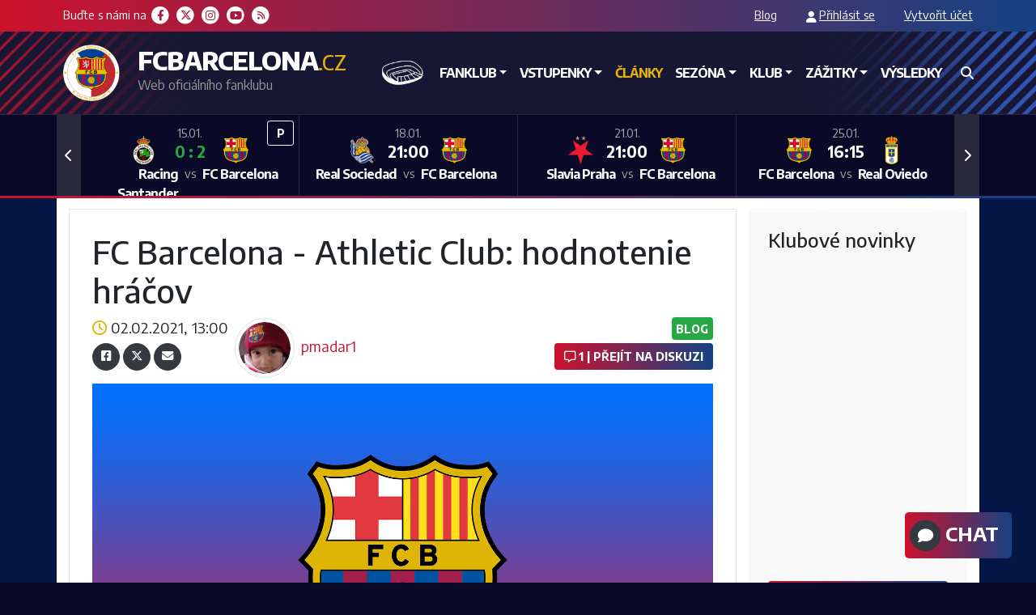

--- FILE ---
content_type: text/html; charset=UTF-8
request_url: https://www.fcbarcelona.cz/clanky/fc-barcelona-vs-athletic-bilbao-hodnotenie-hracov-6006860
body_size: 19381
content:
<!DOCTYPE html>
<html class="full" lang="cs">
<head>
	<meta charset="utf-8">
	<meta name="viewport" content="width=device-width, initial-scale=1, max-scale=1">
	<meta name="keywords" content="FC Barcelona, fcb, fcbarcelona, barca, Barcelona, fotbal, football, sport, basketbal, Messi, Villa, Xavi" />
	<meta name="category" content="fotbal, sport, football, Barcelona, novinky, news" />
			<meta name="robots" content="index,follow">
		<title>FC Barcelona - Athletic Club: hodnotenie hráčov | FCBarcelona.cz</title>
	<link rel="preconnect" href="https://fonts.gstatic.com" />
	<link rel="stylesheet" href="https://www.fcbarcelona.cz/redesign-2020-assets/css/bootstrap.min.css?release-2020-05-14">
	<link rel="stylesheet" href="https://www.fcbarcelona.cz/redesign-2020-assets/css/front.css?2025-11-11-0000" media="all">
	<link rel="stylesheet" href="https://www.fcbarcelona.cz/redesign-2020-assets/css/fontawesome.min.css?2023-10-05-v3" media="all">
	<link rel="stylesheet" href="https://www.fcbarcelona.cz/redesign-2020-assets/css/flipdown.css" media="all">
	<link rel="alternate" href="https://www.fcbarcelona.cz/feed/clanky.rss" type="application/rss+xml" title="FCbarcelona.cz: RSS články">
	<link rel="apple-touch-icon" sizes="180x180" href="/redesign-2020-assets/images/favicony3/apple-touch-icon.png">
	<link rel="icon" type="image/png" sizes="32x32" href="/redesign-2020-assets/images/favicony3/favicon-32x32.png">
	<link rel="icon" type="image/png" sizes="16x16" href="/redesign-2020-assets/images/favicony3/favicon-16x16.png">
	<link rel="manifest" href="/redesign-2020-assets/images/favicony3/site.webmanifest">
	<link rel="shortcut icon" href="/redesign-2020-assets/images/favicony3/favicon.ico">
	<meta name="msapplication-TileColor" content="#183f82">
	<meta name="msapplication-config" content="/redesign-2020-assets/images/favicony3/browserconfig.xml">
	<meta name="theme-color" content="#ffffff">
	<link href="https://fonts.googleapis.com/css2?family=Encode+Sans:wght@300;400;500;600;700;800&amp;display=swap" rel="stylesheet">
	
	<link rel="canonical" href="https://www.fcbarcelona.cz/clanky/fc-barcelona-vs-athletic-bilbao-hodnotenie-hracov-6006860" />
	<meta property="og:title" content="FC Barcelona - Athletic Club: hodnotenie hráčov" />
	<meta property="og:type" content="article" />
	<meta property="og:url" content="https://www.fcbarcelona.cz/clanky/fc-barcelona-vs-athletic-bilbao-hodnotenie-hracov-6006860" />
	<meta property="og:image" content="https://www.fcbarcelona.cz/images/expired-article-cover-image.png?2022-08-06-v1" />
	<meta property="og:description" content="   FC Barcelona  vs. Athletic Bilbao  
  hodnotenie hráčov  
   
 Áno. Áno. A do tretice áno. 
 Takto som po skončení zápasu vykríkol vyjadrujúc svoju spokojnosť s výkonom a aj s výsledkom. Alebo s výsledkom a aj s výkonom? Pretože hráči si celkom určite siahli na dno svojich síl a podal&hellip;" />
	<meta property="og:site_name" content="FCBarcelona.cz" />
	<meta property="article:published_time" content="2021-02-02T13:00:00Z" />
			<meta property="article:modified_time" content="2021-02-02T13:54:43Z" />
		<meta name="description" content="   FC Barcelona  vs. Athletic Bilbao  
  hodnotenie hráčov  
   
 Áno. Áno. A do tretice áno. 
 Takto som po skončení zápasu vykríkol vyja&hellip;" />

		

	<!-- Google Tag Manager -->
	<script>(function(w,d,s,l,i){w[l]=w[l]||[];w[l].push({'gtm.start':
					new Date().getTime(),event:'gtm.js'});var f=d.getElementsByTagName(s)[0],
				j=d.createElement(s),dl=l!='dataLayer'?'&l='+l:'';j.async=true;j.src=
				'https://www.googletagmanager.com/gtm.js?id='+i+dl;f.parentNode.insertBefore(j,f);
		})(window,document,'script','dataLayer','GTM-TTBHXC5K');</script>
	<!-- End Google Tag Manager -->

	
		
		<!-- Google tag (gtag.js) - analytics -->
		<script async src="https://www.googletagmanager.com/gtag/js?id=G-B9VXPR4V80"></script>
		<script>
			window.dataLayer = window.dataLayer || [];
			function gtag(){dataLayer.push(arguments);}
			gtag('js', new Date());

			gtag('config', 'G-B9VXPR4V80');
		</script>
	
</head>
<body class="budou-klamy article article-blog">


<!-- Google Tag Manager (noscript) -->
<noscript><iframe src="https://www.googletagmanager.com/ns.html?id=GTM-TTBHXC5K"
				  height="0" width="0" style="display:none;visibility:hidden"></iframe></noscript>
<!-- End Google Tag Manager (noscript) -->

	<div class="full-width-page-bg">

		<div id="top-bar" class="bg-gradient font-smaller">
	<div class="container p-0">
		<div class="d-flex justify-content-between">
			<div class="p-2 social-icons">
				Buďte s námi na

				<a target="_blank" href="https://www.facebook.com/pblleodeduescues">
						<span class="fa-stack fa-2x">
						  <i class="fas fa-circle fa-stack-2x fa-inverse"></i>
						  <i class="fab fa-facebook-f fa-stack-1x"></i>
						</span></a>
				<a target="_blank" href="https://twitter.com/LleoDeDuesCues">
						<span class="fa-stack fa-2x">
						  <i class="fas fa-circle fa-stack-2x fa-inverse"></i>
						  <i class="fab fa-x-twitter fa-stack-1x"></i>
						</span></a>
				<a target="_blank" href="https://www.instagram.com/pblleodeduescues">
						<span class="fa-stack fa-2x">
						  <i class="fas fa-circle fa-stack-2x fa-inverse"></i>
						  <i class="fab fa-instagram fa-stack-1x"></i>
						</span></a>
				<a target="_blank" href="https://www.youtube.com/channel/UCnMC9FVvmpv3VBG0NwyMgxA">
						<span class="fa-stack fa-2x">
						  <i class="fas fa-circle fa-stack-2x fa-inverse"></i>
						  <i class="fab fa-youtube fa-stack-1x"></i>
						</span></a>
				<a target="_blank" href="https://www.fcbarcelona.cz/feed/clanky.rss">
						<span class="fa-stack fa-2x">
						  <i class="fas fa-circle fa-stack-2x fa-inverse"></i>
						  <i class="fas fa-rss fa-stack-1x"></i>
						</span></a>
			</div>
			<div class="p-2" id="top-bar-links">
				<a href="https://www.fcbarcelona.cz/bloguj">Blog</a>
                	                <a href="https://www.fcbarcelona.cz/uzivatel/prihlaseni" class="icon-person">Přihlásit se</a>
	                <a href="https://www.fcbarcelona.cz/uzivatel/vytvoreni">Vytvořit účet</a>
                
			</div>
		</div>
	</div>
</div>		<div id="top-navbar">
	<div class="container p-0">
		<nav class="navbar navbar-expand-lg navbar-dark" id="main-navbar">
			<a class="navbar-brand" href="https://www.fcbarcelona.cz">
				<span class="main-brand">FCBARCELONA</span><span class="tld text-orange">.CZ</span><br><small class="d-none d-md-inline">Web oficiálního fanklubu</small>
			</a>
			<button class="navbar-toggler" type="button" data-toggle="collapse" data-target="#navbarSupportedContent" aria-controls="navbarSupportedContent" aria-expanded="false" aria-label="Toggle navigation">
				<span class="navbar-toggler-icon"></span>
			</button>
			<div class="collapse navbar-collapse" id="navbarSupportedContent">
				<form method="post" class="form-inline d-lg-none d-sm-block mt-2" action="https://www.fcbarcelona.cz/vyhledat">
					<div class="input-group">
						<input type="text" class="form-control" placeholder="Vyhledávání" aria-label="Vyhledávání" aria-describedby="button-addon2" name="search" required>
						<div class="input-group-append">
							<button class="btn btn-primary" type="submit" id="button-addon2"><i class="fa fa-search"></i></button>
						</div>
					</div>
				</form>
				<ul class="navbar-nav ml-auto">
					<li class="nav-item ">
						<a class="nav-link nav-link-icon" href="https://www.fcbarcelona.cz">&nbsp;<span class="sr-only">Domů</span></a>
					</li>
					<li class="nav-item dropdown ">
						<a href="https://www.fcbarcelona.cz/fanklub/o-nas" class="nav-link dropdown-toggle" data-toggle="dropdown"
						   role="button" aria-haspopup="true" aria-expanded="false"><i class="custom-icon fanklub"></i> Fanklub</a>
						<div class="dropdown-menu dropdown-menu-left">
	                        								<a class="dropdown-item" href="https://www.fcbarcelona.cz/fanklub/kdo-jsme">O nás</a>
	                        								<a class="dropdown-item" href="https://www.fcbarcelona.cz/clenstvi/clenstvi">Členství</a>
	                        								<a class="dropdown-item" href="https://www.fcbarcelona.cz/fanklub/stanovy">Stanovy a zápisy</a>
	                        								<a class="dropdown-item" href="https://www.fcbarcelona.cz/fanklub/darci">Dárci a partneři</a>
	                        								<a class="dropdown-item" href="https://www.fcbarcelona.cz/clenstvi/faq">FAQ</a>
	                        						</div>
					</li>
                    <li class="nav-item dropdown ">
                        <a href="#" class="nav-link dropdown-toggle" data-toggle="dropdown"
                           role="button" aria-haspopup="true" aria-expanded="false">Vstupenky</a>
                        <div class="dropdown-menu dropdown-menu-left">
                            <a class="dropdown-item" href="https://www.fcbarcelona.cz/clenstvi/vstupenky-domaci">Domácí</a>
                            <a class="dropdown-item" href="https://www.fcbarcelona.cz/clenstvi/vstupenky-ostatni">Ostatní</a>
                        </div>
                    </li>
					<li class="nav-item active">
						<a class="nav-link" href="https://www.fcbarcelona.cz/archiv">Články</a>
					</li>
					<li class="nav-item dropdown ">
						<a href="https://www.fcbarcelona.cz/klub/o-klubu" class="nav-link dropdown-toggle" data-toggle="dropdown"
						   role="button" aria-haspopup="true" aria-expanded="false">Sezóna</a>
						<div class="dropdown-menu dropdown-menu-left">
							<a class="dropdown-item" href="https://www.fcbarcelona.cz/sezona/rozpis">Kalendář</a>
							<a class="dropdown-item" href="https://www.fcbarcelona.cz/sezona/tabulka">Tabulka</a>
							<a class="dropdown-item" href="https://www.fcbarcelona.cz/sezona/strelci">Střelci</a>
						</div>
					</li>
					<li class="nav-item dropdown ">
						<a href="https://www.fcbarcelona.cz/klub/o-klubu" class="nav-link dropdown-toggle" data-toggle="dropdown"
						   role="button" aria-haspopup="true" aria-expanded="false"><i class="custom-icon klub"></i> Klub</a>
						<div class="dropdown-menu dropdown-menu-left">
                            								<a class="dropdown-item" href="https://www.fcbarcelona.cz/klub/o-klubu">O klubu</a>
                            								<a class="dropdown-item" href="https://www.fcbarcelona.cz/klub/historie">Historie</a>
                            								<a class="dropdown-item" href="https://www.fcbarcelona.cz/klub/legendy">Legendy</a>
                            								<a class="dropdown-item" href="https://www.fcbarcelona.cz/klub/camp-nou">Camp Nou</a>
                            								<a class="dropdown-item" href="https://www.fcbarcelona.cz/klub/dalsi-sportovni-zarizeni">Sportovní zařízení</a>
                            								<a class="dropdown-item" href="https://www.fcbarcelona.cz/klub/muzeum">Muzeum</a>
                            						</div>
					</li>
					<li class="nav-item dropdown ">
						<a href="https://www.fcbarcelona.cz/zazitky/akce" class="nav-link dropdown-toggle" data-toggle="dropdown"
						   role="button" aria-haspopup="true" aria-expanded="false">Zážitky</a>
						<div class="dropdown-menu dropdown-menu-left">
															<a class="dropdown-item" href="https://www.fcbarcelona.cz/zazitky/zapasy">Zápasy</a>
	                        								<a class="dropdown-item" href="https://www.fcbarcelona.cz/zazitky/akce">Akce</a>
	                        								<a class="dropdown-item" href="https://www.fcbarcelona.cz/galerie">Galerie</a>
	                        								<a class="dropdown-item" href="https://www.fcbarcelona.cz/zazitky/barcelona">Barcelona</a>
	                        								<a class="dropdown-item" href="https://www.fcbarcelona.cz/klub/choraly">Chorály</a>
	                        						</div>
					</li>
					<li class="nav-item">
						<a class="nav-link" href="https://www.livesport.cz/tym/barcelona/SKbpVP5K/vysledky/" title="Výsledky">Výsledky</a>
					</li>
					<li class="nav-item dropdown  d-lg-none">
						<a href="https://www.fcbarcelona.cz/bloguj" class="nav-link dropdown-toggle" data-toggle="dropdown"
						   role="button" aria-haspopup="true" aria-expanded="false">Blog</a>
						<div class="dropdown-menu dropdown-menu-left">
							<a class="dropdown-item" href="https://www.fcbarcelona.cz/bloguj">Bloguj</a>
							<a class="dropdown-item" href="https://www.fcbarcelona.cz/bloguj/moje">Moje blogy</a>
						</div>
					</li>
	                						<li class="nav-item  d-lg-none">
							<a class="nav-link" href="https://www.fcbarcelona.cz/uzivatel/prihlaseni">Přihlášení</a>
						</li>
	                					<li class="nav-item  d-lg-none">
						<a class="nav-link" href="https://www.fcbarcelona.cz/chat">Chat</a>
					</li>
					<li class="nav-item" id="nav-item-search">
						<div class="dropdown ml-md-2 d-none d-lg-block">
							<a data-toggle="dropdown" aria-haspopup="true" aria-expanded="false" href="#" class="nav-link"><i class="fa fa-search"></i></a>
							<div class="dropdown-menu dropdown-menu-right" id="searchbox-dropdown">
								<form class="form-inline" method="post" action="https://www.fcbarcelona.cz/vyhledat">
									<div class="input-group-lg" id="page-search-box">
										<button class="btn text-light font-bigger" type="submit" id="button-addon2"><i class="fa fa-search"></i></button>

										<input autofocus type="text" class="form-control" placeholder="Vyhledávání článků, novinek, zápasů a hráčů" aria-label="Vyhledávání článků, novinek, zápasů a hráčů"
										       aria-describedby="button-addon2" name="search" required>
									</div>
								</form>
							</div>
						</div>
					</li>
				</ul>
			</div>
		</nav>
	</div>
</div>
		<div id="top-matchbox">
	<div class="container p-0">
        				<div id="matchbox-empty" class="d-none">
			<div class="carousel-item">
				<div class="col-lg-4 col-xl-3 col-md-6 p-0 empty-template">
					<div class="matchbox-item text-light">
						<p class="h-100 m-0" style="font-weight: bold; text-align: center; line-height: 100px">Další zápas až v příští sezóně</p>
					</div>
				</div>
			</div>
		</div>
		<div id="recipeCarousel" class="carousel slide" data-ride="carousel">
			<div class="carousel-inner" role="listbox">
                				<div class="carousel-item ">
					<div class="col-lg-4 col-xl-3 col-md-6 p-0">
						<div class="matchbox-item text-light">
                                                        <div class="position-absolute" style="z-index: 10; top:7px; right:7px">
	                            		                            <a href="/clanky/preview-15-kolo-laligy-fc-barcelona-atletico-madrid-8834571" style="padding-left: .4rem;padding-right: .4rem;"
		                               class="btn btn-sm btn-outline-light bg-gradient-hover"
		                               title="Zobrazit preview článek">&nbsp;P&nbsp;</a>
	                                                        </div>
							<div class="position-relative" style="top: 10px">
                                <span class="date">02.12.</span>
                                                                    <span class="result text-success">3&thinsp;:&thinsp;1</span>
                                								<div class="team-logos">
									<span class="logo-wrapper">
										<img class="team-home-logo" src="/kluby/1/logo/" alt="" height="35">
									</span>
									<span class="spacer">&nbsp;</span>
									<span class="logo-wrapper">
										<img class="team-away-logo" src="/kluby/12/logo/" alt="" height="35">
									</span>
								</div>
								<span class="team-home">FC Barcelona</span>
								<span class="vs">vs</span>
								<span class="team-away">Atlético Madrid</span>
							</div>
                                	                                <a href="/clanky/fc-barcelona-atletico-madrid-6990400" class="stretched-link"></a>
                                                            						</div>
					</div>
				</div>
                				<div class="carousel-item ">
					<div class="col-lg-4 col-xl-3 col-md-6 p-0">
						<div class="matchbox-item text-light">
                                                        <div class="position-absolute" style="z-index: 10; top:7px; right:7px">
	                            		                            <a href="/clanky/preview-15-kolo-laligy-real-betis-fc-barcelona-7535512" style="padding-left: .4rem;padding-right: .4rem;"
		                               class="btn btn-sm btn-outline-light bg-gradient-hover"
		                               title="Zobrazit preview článek">&nbsp;P&nbsp;</a>
	                                                        </div>
							<div class="position-relative" style="top: 10px">
                                <span class="date">06.12.</span>
                                                                    <span class="result text-success">3&thinsp;:&thinsp;5</span>
                                								<div class="team-logos">
									<span class="logo-wrapper">
										<img class="team-home-logo" src="/kluby/9/logo/" alt="" height="35">
									</span>
									<span class="spacer">&nbsp;</span>
									<span class="logo-wrapper">
										<img class="team-away-logo" src="/kluby/1/logo/" alt="" height="35">
									</span>
								</div>
								<span class="team-home">Real Betis</span>
								<span class="vs">vs</span>
								<span class="team-away">FC Barcelona</span>
							</div>
                                	                                <a href="/clanky/real-betis-1-5-fc-barcelona-4429036" class="stretched-link"></a>
                                                            						</div>
					</div>
				</div>
                				<div class="carousel-item ">
					<div class="col-lg-4 col-xl-3 col-md-6 p-0">
						<div class="matchbox-item text-light">
                                                        <div class="position-absolute" style="z-index: 10; top:7px; right:7px">
	                            		                            <a href="/clanky/preview-6-kolo-ligy-mistru-fc-barcelona-eintracht-frankfurt-1989015" style="padding-left: .4rem;padding-right: .4rem;"
		                               class="btn btn-sm btn-outline-light bg-gradient-hover"
		                               title="Zobrazit preview článek">&nbsp;P&nbsp;</a>
	                                                        </div>
							<div class="position-relative" style="top: 10px">
                                <span class="date">09.12.</span>
                                                                    <span class="result text-success">2&thinsp;:&thinsp;1</span>
                                								<div class="team-logos">
									<span class="logo-wrapper">
										<img class="team-home-logo" src="/kluby/1/logo/" alt="" height="35">
									</span>
									<span class="spacer">&nbsp;</span>
									<span class="logo-wrapper">
										<img class="team-away-logo" src="/kluby/74/logo/" alt="" height="35">
									</span>
								</div>
								<span class="team-home">FC Barcelona</span>
								<span class="vs">vs</span>
								<span class="team-away">Frankfurt</span>
							</div>
                                	                                <a href="/clanky/fc-barcelona-2-1-frankfurt-3940014" class="stretched-link"></a>
                                                            						</div>
					</div>
				</div>
                				<div class="carousel-item ">
					<div class="col-lg-4 col-xl-3 col-md-6 p-0">
						<div class="matchbox-item text-light">
                                                        <div class="position-absolute" style="z-index: 10; top:7px; right:7px">
	                            		                            <a href="/clanky/preview-16-kolo-laligy-fc-barcelona-ca-osasuna-7229029" style="padding-left: .4rem;padding-right: .4rem;"
		                               class="btn btn-sm btn-outline-light bg-gradient-hover"
		                               title="Zobrazit preview článek">&nbsp;P&nbsp;</a>
	                                                        </div>
							<div class="position-relative" style="top: 10px">
                                <span class="date">13.12.</span>
                                                                    <span class="result text-success">2&thinsp;:&thinsp;0</span>
                                								<div class="team-logos">
									<span class="logo-wrapper">
										<img class="team-home-logo" src="/kluby/1/logo/" alt="" height="35">
									</span>
									<span class="spacer">&nbsp;</span>
									<span class="logo-wrapper">
										<img class="team-away-logo" src="/kluby/26/logo/" alt="" height="35">
									</span>
								</div>
								<span class="team-home">FC Barcelona</span>
								<span class="vs">vs</span>
								<span class="team-away">CA Osasuna</span>
							</div>
                                	                                <a href="/clanky/fc-barcelona-ca-osasuna-3514625" class="stretched-link"></a>
                                                            						</div>
					</div>
				</div>
                				<div class="carousel-item ">
					<div class="col-lg-4 col-xl-3 col-md-6 p-0">
						<div class="matchbox-item text-light">
                                                        <div class="position-absolute" style="z-index: 10; top:7px; right:7px">
	                            		                            <a href="/clanky/preview-1-16-finale-copa-del-rey-cd-guadalajara-fc-barcelona-8291156" style="padding-left: .4rem;padding-right: .4rem;"
		                               class="btn btn-sm btn-outline-light bg-gradient-hover"
		                               title="Zobrazit preview článek">&nbsp;P&nbsp;</a>
	                                                        </div>
							<div class="position-relative" style="top: 10px">
                                <span class="date">16.12.</span>
                                                                    <span class="result text-success">0&thinsp;:&thinsp;2</span>
                                								<div class="team-logos">
									<span class="logo-wrapper">
										<img class="team-home-logo" src="/kluby/105/logo/" alt="" height="35">
									</span>
									<span class="spacer">&nbsp;</span>
									<span class="logo-wrapper">
										<img class="team-away-logo" src="/kluby/1/logo/" alt="" height="35">
									</span>
								</div>
								<span class="team-home">CD Guadalajara</span>
								<span class="vs">vs</span>
								<span class="team-away">FC Barcelona</span>
							</div>
                                	                                <a href="/clanky/cd-guadalajara-0-2-fc-barcelona-5075821" class="stretched-link"></a>
                                                            						</div>
					</div>
				</div>
                				<div class="carousel-item ">
					<div class="col-lg-4 col-xl-3 col-md-6 p-0">
						<div class="matchbox-item text-light">
                                                        <div class="position-absolute" style="z-index: 10; top:7px; right:7px">
	                            		                            <a href="/clanky/preview-17-kolo-laligy-villarreal-cf-fc-barcelona-8053671" style="padding-left: .4rem;padding-right: .4rem;"
		                               class="btn btn-sm btn-outline-light bg-gradient-hover"
		                               title="Zobrazit preview článek">&nbsp;P&nbsp;</a>
	                                                        </div>
							<div class="position-relative" style="top: 10px">
                                <span class="date">21.12.</span>
                                                                    <span class="result text-success">0&thinsp;:&thinsp;2</span>
                                								<div class="team-logos">
									<span class="logo-wrapper">
										<img class="team-home-logo" src="/kluby/6/logo/" alt="" height="35">
									</span>
									<span class="spacer">&nbsp;</span>
									<span class="logo-wrapper">
										<img class="team-away-logo" src="/kluby/1/logo/" alt="" height="35">
									</span>
								</div>
								<span class="team-home">Villarreal CF</span>
								<span class="vs">vs</span>
								<span class="team-away">FC Barcelona</span>
							</div>
                                	                                <a href="/clanky/villareal-cf-0-2-fc-barcelona-9401387" class="stretched-link"></a>
                                                            						</div>
					</div>
				</div>
                				<div class="carousel-item ">
					<div class="col-lg-4 col-xl-3 col-md-6 p-0">
						<div class="matchbox-item text-light">
                                                        <div class="position-absolute" style="z-index: 10; top:7px; right:7px">
	                            		                            <a href="/clanky/preview-18-kolo-laligy-rcd-espanyol-fc-barcelona-8345569" style="padding-left: .4rem;padding-right: .4rem;"
		                               class="btn btn-sm btn-outline-light bg-gradient-hover"
		                               title="Zobrazit preview článek">&nbsp;P&nbsp;</a>
	                                                        </div>
							<div class="position-relative" style="top: 10px">
                                <span class="date">03.01.</span>
                                                                    <span class="result text-success">0&thinsp;:&thinsp;2</span>
                                								<div class="team-logos">
									<span class="logo-wrapper">
										<img class="team-home-logo" src="/kluby/3/logo/" alt="" height="35">
									</span>
									<span class="spacer">&nbsp;</span>
									<span class="logo-wrapper">
										<img class="team-away-logo" src="/kluby/1/logo/" alt="" height="35">
									</span>
								</div>
								<span class="team-home">RCD Espanyol</span>
								<span class="vs">vs</span>
								<span class="team-away">FC Barcelona</span>
							</div>
                                	                                <a href="/clanky/rcd-espanyol-0-2-fc-barcelona-7292855" class="stretched-link"></a>
                                                            						</div>
					</div>
				</div>
                				<div class="carousel-item ">
					<div class="col-lg-4 col-xl-3 col-md-6 p-0">
						<div class="matchbox-item text-light">
                                                        <div class="position-absolute" style="z-index: 10; top:7px; right:7px">
	                            		                            <a href="/clanky/preview-spanelsky-superpohar-semifinale-fc-barcelona-athletic-club-2937670" style="padding-left: .4rem;padding-right: .4rem;"
		                               class="btn btn-sm btn-outline-light bg-gradient-hover"
		                               title="Zobrazit preview článek">&nbsp;P&nbsp;</a>
	                                                        </div>
							<div class="position-relative" style="top: 10px">
                                <span class="date">07.01.</span>
                                                                    <span class="result text-success">5&thinsp;:&thinsp;0</span>
                                								<div class="team-logos">
									<span class="logo-wrapper">
										<img class="team-home-logo" src="/kluby/1/logo/" alt="" height="35">
									</span>
									<span class="spacer">&nbsp;</span>
									<span class="logo-wrapper">
										<img class="team-away-logo" src="/kluby/5/logo/" alt="" height="35">
									</span>
								</div>
								<span class="team-home">FC Barcelona</span>
								<span class="vs">vs</span>
								<span class="team-away">Athletic Club</span>
							</div>
                                	                                <a href="/clanky/fc-barcelona-5-0-athletic-club-2240027" class="stretched-link"></a>
                                                            						</div>
					</div>
				</div>
                				<div class="carousel-item ">
					<div class="col-lg-4 col-xl-3 col-md-6 p-0">
						<div class="matchbox-item text-light">
                                                        <div class="position-absolute" style="z-index: 10; top:7px; right:7px">
	                            		                            <a href="/clanky/preview-spanelsky-superpohar-finale-fc-barcelona-real-madrid-5056263" style="padding-left: .4rem;padding-right: .4rem;"
		                               class="btn btn-sm btn-outline-light bg-gradient-hover"
		                               title="Zobrazit preview článek">&nbsp;P&nbsp;</a>
	                                                        </div>
							<div class="position-relative" style="top: 10px">
                                <span class="date">11.01.</span>
                                                                    <span class="result text-success">3&thinsp;:&thinsp;2</span>
                                								<div class="team-logos">
									<span class="logo-wrapper">
										<img class="team-home-logo" src="/kluby/1/logo/" alt="" height="35">
									</span>
									<span class="spacer">&nbsp;</span>
									<span class="logo-wrapper">
										<img class="team-away-logo" src="/kluby/25/logo/" alt="" height="35">
									</span>
								</div>
								<span class="team-home">FC Barcelona</span>
								<span class="vs">vs</span>
								<span class="team-away">Real Madrid</span>
							</div>
                                	                                <a href="/clanky/fc-barcelona-3-2-real-madrid-4111290" class="stretched-link"></a>
                                                            						</div>
					</div>
				</div>
                				<div class="carousel-item active-lastplayed">
					<div class="col-lg-4 col-xl-3 col-md-6 p-0">
						<div class="matchbox-item text-light">
                                                        <div class="position-absolute" style="z-index: 10; top:7px; right:7px">
	                            		                            <a href="/clanky/preview-osmifinale-copa-del-rey-racing-santander-fc-barcelona-5588759" style="padding-left: .4rem;padding-right: .4rem;"
		                               class="btn btn-sm btn-outline-light bg-gradient-hover"
		                               title="Zobrazit preview článek">&nbsp;P&nbsp;</a>
	                                                        </div>
							<div class="position-relative" style="top: 10px">
                                <span class="date">15.01.</span>
                                                                    <span class="result text-success">0&thinsp;:&thinsp;2</span>
                                								<div class="team-logos">
									<span class="logo-wrapper">
										<img class="team-home-logo" src="/kluby/106/logo/" alt="" height="35">
									</span>
									<span class="spacer">&nbsp;</span>
									<span class="logo-wrapper">
										<img class="team-away-logo" src="/kluby/1/logo/" alt="" height="35">
									</span>
								</div>
								<span class="team-home">Racing Santander</span>
								<span class="vs">vs</span>
								<span class="team-away">FC Barcelona</span>
							</div>
                                	                                <a href="/clanky/racing-santander-fc-barcelona-6813688" class="stretched-link"></a>
                                                            						</div>
					</div>
				</div>
                				<div class="carousel-item active-upcoming">
					<div class="col-lg-4 col-xl-3 col-md-6 p-0">
						<div class="matchbox-item text-light">
                                                        <div class="position-absolute" style="z-index: 10; top:7px; right:7px">
	                                                        </div>
							<div class="position-relative" style="top: 10px">
                                <span class="date">18.01.</span>
                                                                    <span class="time">21:00</span>
                                								<div class="team-logos">
									<span class="logo-wrapper">
										<img class="team-home-logo" src="/kluby/23/logo/" alt="" height="35">
									</span>
									<span class="spacer">&nbsp;</span>
									<span class="logo-wrapper">
										<img class="team-away-logo" src="/kluby/1/logo/" alt="" height="35">
									</span>
								</div>
								<span class="team-home">Real Sociedad</span>
								<span class="vs">vs</span>
								<span class="team-away">FC Barcelona</span>
							</div>
                                	                                <a href="/sezona/rozpis" class="stretched-link"></a>
                                                            						</div>
					</div>
				</div>
                				<div class="carousel-item ">
					<div class="col-lg-4 col-xl-3 col-md-6 p-0">
						<div class="matchbox-item text-light">
                                                        <div class="position-absolute" style="z-index: 10; top:7px; right:7px">
	                                                        </div>
							<div class="position-relative" style="top: 10px">
                                <span class="date">21.01.</span>
                                                                    <span class="time">21:00</span>
                                								<div class="team-logos">
									<span class="logo-wrapper">
										<img class="team-home-logo" src="/kluby/15/logo/" alt="" height="35">
									</span>
									<span class="spacer">&nbsp;</span>
									<span class="logo-wrapper">
										<img class="team-away-logo" src="/kluby/1/logo/" alt="" height="35">
									</span>
								</div>
								<span class="team-home">Slavia Praha</span>
								<span class="vs">vs</span>
								<span class="team-away">FC Barcelona</span>
							</div>
                                	                                <a href="/sezona/rozpis" class="stretched-link"></a>
                                                            						</div>
					</div>
				</div>
                				<div class="carousel-item ">
					<div class="col-lg-4 col-xl-3 col-md-6 p-0">
						<div class="matchbox-item text-light">
                                                        <div class="position-absolute" style="z-index: 10; top:7px; right:7px">
	                                                        </div>
							<div class="position-relative" style="top: 10px">
                                <span class="date">25.01.</span>
                                                                    <span class="time">16:15</span>
                                								<div class="team-logos">
									<span class="logo-wrapper">
										<img class="team-home-logo" src="/kluby/1/logo/" alt="" height="35">
									</span>
									<span class="spacer">&nbsp;</span>
									<span class="logo-wrapper">
										<img class="team-away-logo" src="/kluby/100/logo/" alt="" height="35">
									</span>
								</div>
								<span class="team-home">FC Barcelona</span>
								<span class="vs">vs</span>
								<span class="team-away">Real Oviedo</span>
							</div>
                                	                                <a href="/sezona/rozpis" class="stretched-link"></a>
                                                            						</div>
					</div>
				</div>
                				<div class="carousel-item ">
					<div class="col-lg-4 col-xl-3 col-md-6 p-0">
						<div class="matchbox-item text-light">
                                                        <div class="position-absolute" style="z-index: 10; top:7px; right:7px">
	                                                        </div>
							<div class="position-relative" style="top: 10px">
                                <span class="date">28.01.</span>
                                                                    <span class="time">21:00</span>
                                								<div class="team-logos">
									<span class="logo-wrapper">
										<img class="team-home-logo" src="/kluby/1/logo/" alt="" height="35">
									</span>
									<span class="spacer">&nbsp;</span>
									<span class="logo-wrapper">
										<img class="team-away-logo" src="/kluby/104/logo/" alt="" height="35">
									</span>
								</div>
								<span class="team-home">FC Barcelona</span>
								<span class="vs">vs</span>
								<span class="team-away">FC Kodaň</span>
							</div>
                                	                                <a href="/sezona/rozpis" class="stretched-link"></a>
                                                            						</div>
					</div>
				</div>
                				<div class="carousel-item ">
					<div class="col-lg-4 col-xl-3 col-md-6 p-0">
						<div class="matchbox-item text-light">
                                                        <div class="position-absolute" style="z-index: 10; top:7px; right:7px">
	                                                        </div>
							<div class="position-relative" style="top: 10px">
                                <span class="date">31.01.</span>
                                                                    <span class="time">21:00</span>
                                								<div class="team-logos">
									<span class="logo-wrapper">
										<img class="team-home-logo" src="/kluby/63/logo/" alt="" height="35">
									</span>
									<span class="spacer">&nbsp;</span>
									<span class="logo-wrapper">
										<img class="team-away-logo" src="/kluby/1/logo/" alt="" height="35">
									</span>
								</div>
								<span class="team-home">Elche CF</span>
								<span class="vs">vs</span>
								<span class="team-away">FC Barcelona</span>
							</div>
                                	                                <a href="/sezona/rozpis" class="stretched-link"></a>
                                                            						</div>
					</div>
				</div>
                				<div class="carousel-item ">
					<div class="col-lg-4 col-xl-3 col-md-6 p-0">
						<div class="matchbox-item text-light">
                                                        <div class="position-absolute" style="z-index: 10; top:7px; right:7px">
	                                                        </div>
							<div class="position-relative" style="top: 10px">
                                <span class="date">08.02.</span>
                                                                    <span class="time">00:00</span>
                                								<div class="team-logos">
									<span class="logo-wrapper">
										<img class="team-home-logo" src="/kluby/1/logo/" alt="" height="35">
									</span>
									<span class="spacer">&nbsp;</span>
									<span class="logo-wrapper">
										<img class="team-away-logo" src="/kluby/56/logo/" alt="" height="35">
									</span>
								</div>
								<span class="team-home">FC Barcelona</span>
								<span class="vs">vs</span>
								<span class="team-away">RCD Mallorca</span>
							</div>
                                	                                <a href="/sezona/rozpis" class="stretched-link"></a>
                                                            						</div>
					</div>
				</div>
                				<div class="carousel-item ">
					<div class="col-lg-4 col-xl-3 col-md-6 p-0">
						<div class="matchbox-item text-light">
                                                        <div class="position-absolute" style="z-index: 10; top:7px; right:7px">
	                                                        </div>
							<div class="position-relative" style="top: 10px">
                                <span class="date">15.02.</span>
                                                                    <span class="time">00:00</span>
                                								<div class="team-logos">
									<span class="logo-wrapper">
										<img class="team-home-logo" src="/kluby/32/logo/" alt="" height="35">
									</span>
									<span class="spacer">&nbsp;</span>
									<span class="logo-wrapper">
										<img class="team-away-logo" src="/kluby/1/logo/" alt="" height="35">
									</span>
								</div>
								<span class="team-home">Girona FC</span>
								<span class="vs">vs</span>
								<span class="team-away">FC Barcelona</span>
							</div>
                                	                                <a href="/sezona/rozpis" class="stretched-link"></a>
                                                            						</div>
					</div>
				</div>
                				<div class="carousel-item ">
					<div class="col-lg-4 col-xl-3 col-md-6 p-0">
						<div class="matchbox-item text-light">
                                                        <div class="position-absolute" style="z-index: 10; top:7px; right:7px">
	                                                        </div>
							<div class="position-relative" style="top: 10px">
                                <span class="date">22.02.</span>
                                                                    <span class="time">00:00</span>
                                								<div class="team-logos">
									<span class="logo-wrapper">
										<img class="team-home-logo" src="/kluby/1/logo/" alt="" height="35">
									</span>
									<span class="spacer">&nbsp;</span>
									<span class="logo-wrapper">
										<img class="team-away-logo" src="/kluby/35/logo/" alt="" height="35">
									</span>
								</div>
								<span class="team-home">FC Barcelona</span>
								<span class="vs">vs</span>
								<span class="team-away">Levante UD</span>
							</div>
                                	                                <a href="/sezona/rozpis" class="stretched-link"></a>
                                                            						</div>
					</div>
				</div>
                				<div class="carousel-item ">
					<div class="col-lg-4 col-xl-3 col-md-6 p-0">
						<div class="matchbox-item text-light">
                                                        <div class="position-absolute" style="z-index: 10; top:7px; right:7px">
	                                                        </div>
							<div class="position-relative" style="top: 10px">
                                <span class="date">01.03.</span>
                                                                    <span class="time">00:00</span>
                                								<div class="team-logos">
									<span class="logo-wrapper">
										<img class="team-home-logo" src="/kluby/1/logo/" alt="" height="35">
									</span>
									<span class="spacer">&nbsp;</span>
									<span class="logo-wrapper">
										<img class="team-away-logo" src="/kluby/6/logo/" alt="" height="35">
									</span>
								</div>
								<span class="team-home">FC Barcelona</span>
								<span class="vs">vs</span>
								<span class="team-away">Villarreal CF</span>
							</div>
                                	                                <a href="/sezona/rozpis" class="stretched-link"></a>
                                                            						</div>
					</div>
				</div>
                				<div class="carousel-item ">
					<div class="col-lg-4 col-xl-3 col-md-6 p-0">
						<div class="matchbox-item text-light">
                                                        <div class="position-absolute" style="z-index: 10; top:7px; right:7px">
	                                                        </div>
							<div class="position-relative" style="top: 10px">
                                <span class="date">08.03.</span>
                                                                    <span class="time">00:00</span>
                                								<div class="team-logos">
									<span class="logo-wrapper">
										<img class="team-home-logo" src="/kluby/5/logo/" alt="" height="35">
									</span>
									<span class="spacer">&nbsp;</span>
									<span class="logo-wrapper">
										<img class="team-away-logo" src="/kluby/1/logo/" alt="" height="35">
									</span>
								</div>
								<span class="team-home">Athletic Club</span>
								<span class="vs">vs</span>
								<span class="team-away">FC Barcelona</span>
							</div>
                                	                                <a href="/sezona/rozpis" class="stretched-link"></a>
                                                            						</div>
					</div>
				</div>
                				<div class="carousel-item ">
					<div class="col-lg-4 col-xl-3 col-md-6 p-0">
						<div class="matchbox-item text-light">
                                                        <div class="position-absolute" style="z-index: 10; top:7px; right:7px">
	                                                        </div>
							<div class="position-relative" style="top: 10px">
                                <span class="date">15.03.</span>
                                                                    <span class="time">00:00</span>
                                								<div class="team-logos">
									<span class="logo-wrapper">
										<img class="team-home-logo" src="/kluby/1/logo/" alt="" height="35">
									</span>
									<span class="spacer">&nbsp;</span>
									<span class="logo-wrapper">
										<img class="team-away-logo" src="/kluby/22/logo/" alt="" height="35">
									</span>
								</div>
								<span class="team-home">FC Barcelona</span>
								<span class="vs">vs</span>
								<span class="team-away">Sevilla FC</span>
							</div>
                                	                                <a href="/sezona/rozpis" class="stretched-link"></a>
                                                            						</div>
					</div>
				</div>
                				<div class="carousel-item ">
					<div class="col-lg-4 col-xl-3 col-md-6 p-0">
						<div class="matchbox-item text-light">
                                                        <div class="position-absolute" style="z-index: 10; top:7px; right:7px">
	                                                        </div>
							<div class="position-relative" style="top: 10px">
                                <span class="date">22.03.</span>
                                                                    <span class="time">00:00</span>
                                								<div class="team-logos">
									<span class="logo-wrapper">
										<img class="team-home-logo" src="/kluby/1/logo/" alt="" height="35">
									</span>
									<span class="spacer">&nbsp;</span>
									<span class="logo-wrapper">
										<img class="team-away-logo" src="/kluby/48/logo/" alt="" height="35">
									</span>
								</div>
								<span class="team-home">FC Barcelona</span>
								<span class="vs">vs</span>
								<span class="team-away">Rayo Vallecano</span>
							</div>
                                	                                <a href="/sezona/rozpis" class="stretched-link"></a>
                                                            						</div>
					</div>
				</div>
                				<div class="carousel-item ">
					<div class="col-lg-4 col-xl-3 col-md-6 p-0">
						<div class="matchbox-item text-light">
                                                        <div class="position-absolute" style="z-index: 10; top:7px; right:7px">
	                                                        </div>
							<div class="position-relative" style="top: 10px">
                                <span class="date">05.04.</span>
                                                                    <span class="time">00:00</span>
                                								<div class="team-logos">
									<span class="logo-wrapper">
										<img class="team-home-logo" src="/kluby/12/logo/" alt="" height="35">
									</span>
									<span class="spacer">&nbsp;</span>
									<span class="logo-wrapper">
										<img class="team-away-logo" src="/kluby/1/logo/" alt="" height="35">
									</span>
								</div>
								<span class="team-home">Atlético Madrid</span>
								<span class="vs">vs</span>
								<span class="team-away">FC Barcelona</span>
							</div>
                                	                                <a href="/sezona/rozpis" class="stretched-link"></a>
                                                            						</div>
					</div>
				</div>
                				<div class="carousel-item ">
					<div class="col-lg-4 col-xl-3 col-md-6 p-0">
						<div class="matchbox-item text-light">
                                                        <div class="position-absolute" style="z-index: 10; top:7px; right:7px">
	                                                        </div>
							<div class="position-relative" style="top: 10px">
                                <span class="date">12.04.</span>
                                                                    <span class="time">00:00</span>
                                								<div class="team-logos">
									<span class="logo-wrapper">
										<img class="team-home-logo" src="/kluby/1/logo/" alt="" height="35">
									</span>
									<span class="spacer">&nbsp;</span>
									<span class="logo-wrapper">
										<img class="team-away-logo" src="/kluby/3/logo/" alt="" height="35">
									</span>
								</div>
								<span class="team-home">FC Barcelona</span>
								<span class="vs">vs</span>
								<span class="team-away">RCD Espanyol</span>
							</div>
                                	                                <a href="/sezona/rozpis" class="stretched-link"></a>
                                                            						</div>
					</div>
				</div>
                				<div class="carousel-item ">
					<div class="col-lg-4 col-xl-3 col-md-6 p-0">
						<div class="matchbox-item text-light">
                                                        <div class="position-absolute" style="z-index: 10; top:7px; right:7px">
	                                                        </div>
							<div class="position-relative" style="top: 10px">
                                <span class="date">19.04.</span>
                                                                    <span class="time">00:00</span>
                                								<div class="team-logos">
									<span class="logo-wrapper">
										<img class="team-home-logo" src="/kluby/31/logo/" alt="" height="35">
									</span>
									<span class="spacer">&nbsp;</span>
									<span class="logo-wrapper">
										<img class="team-away-logo" src="/kluby/1/logo/" alt="" height="35">
									</span>
								</div>
								<span class="team-home">Getafe CF</span>
								<span class="vs">vs</span>
								<span class="team-away">FC Barcelona</span>
							</div>
                                	                                <a href="/sezona/rozpis" class="stretched-link"></a>
                                                            						</div>
					</div>
				</div>
                				<div class="carousel-item ">
					<div class="col-lg-4 col-xl-3 col-md-6 p-0">
						<div class="matchbox-item text-light">
                                                        <div class="position-absolute" style="z-index: 10; top:7px; right:7px">
	                                                        </div>
							<div class="position-relative" style="top: 10px">
                                <span class="date">22.04.</span>
                                                                    <span class="time">00:00</span>
                                								<div class="team-logos">
									<span class="logo-wrapper">
										<img class="team-home-logo" src="/kluby/1/logo/" alt="" height="35">
									</span>
									<span class="spacer">&nbsp;</span>
									<span class="logo-wrapper">
										<img class="team-away-logo" src="/kluby/18/logo/" alt="" height="35">
									</span>
								</div>
								<span class="team-home">FC Barcelona</span>
								<span class="vs">vs</span>
								<span class="team-away">Celta Vigo</span>
							</div>
                                	                                <a href="/sezona/rozpis" class="stretched-link"></a>
                                                            						</div>
					</div>
				</div>
                				<div class="carousel-item ">
					<div class="col-lg-4 col-xl-3 col-md-6 p-0">
						<div class="matchbox-item text-light">
                                                        <div class="position-absolute" style="z-index: 10; top:7px; right:7px">
	                                                        </div>
							<div class="position-relative" style="top: 10px">
                                <span class="date">03.05.</span>
                                                                    <span class="time">00:00</span>
                                								<div class="team-logos">
									<span class="logo-wrapper">
										<img class="team-home-logo" src="/kluby/26/logo/" alt="" height="35">
									</span>
									<span class="spacer">&nbsp;</span>
									<span class="logo-wrapper">
										<img class="team-away-logo" src="/kluby/1/logo/" alt="" height="35">
									</span>
								</div>
								<span class="team-home">CA Osasuna</span>
								<span class="vs">vs</span>
								<span class="team-away">FC Barcelona</span>
							</div>
                                	                                <a href="/sezona/rozpis" class="stretched-link"></a>
                                                            						</div>
					</div>
				</div>
                				<div class="carousel-item ">
					<div class="col-lg-4 col-xl-3 col-md-6 p-0">
						<div class="matchbox-item text-light">
                                                        <div class="position-absolute" style="z-index: 10; top:7px; right:7px">
	                                                        </div>
							<div class="position-relative" style="top: 10px">
                                <span class="date">10.05.</span>
                                                                    <span class="time">00:00</span>
                                								<div class="team-logos">
									<span class="logo-wrapper">
										<img class="team-home-logo" src="/kluby/1/logo/" alt="" height="35">
									</span>
									<span class="spacer">&nbsp;</span>
									<span class="logo-wrapper">
										<img class="team-away-logo" src="/kluby/25/logo/" alt="" height="35">
									</span>
								</div>
								<span class="team-home">FC Barcelona</span>
								<span class="vs">vs</span>
								<span class="team-away">Real Madrid</span>
							</div>
                                	                                <a href="/sezona/rozpis" class="stretched-link"></a>
                                                            						</div>
					</div>
				</div>
                				<div class="carousel-item ">
					<div class="col-lg-4 col-xl-3 col-md-6 p-0">
						<div class="matchbox-item text-light">
                                                        <div class="position-absolute" style="z-index: 10; top:7px; right:7px">
	                                                        </div>
							<div class="position-relative" style="top: 10px">
                                <span class="date">13.05.</span>
                                                                    <span class="time">00:00</span>
                                								<div class="team-logos">
									<span class="logo-wrapper">
										<img class="team-home-logo" src="/kluby/10/logo/" alt="" height="35">
									</span>
									<span class="spacer">&nbsp;</span>
									<span class="logo-wrapper">
										<img class="team-away-logo" src="/kluby/1/logo/" alt="" height="35">
									</span>
								</div>
								<span class="team-home">Deportivo Alavés</span>
								<span class="vs">vs</span>
								<span class="team-away">FC Barcelona</span>
							</div>
                                	                                <a href="/sezona/rozpis" class="stretched-link"></a>
                                                            						</div>
					</div>
				</div>
                				<div class="carousel-item ">
					<div class="col-lg-4 col-xl-3 col-md-6 p-0">
						<div class="matchbox-item text-light">
                                                        <div class="position-absolute" style="z-index: 10; top:7px; right:7px">
	                                                        </div>
							<div class="position-relative" style="top: 10px">
                                <span class="date">17.05.</span>
                                                                    <span class="time">00:00</span>
                                								<div class="team-logos">
									<span class="logo-wrapper">
										<img class="team-home-logo" src="/kluby/1/logo/" alt="" height="35">
									</span>
									<span class="spacer">&nbsp;</span>
									<span class="logo-wrapper">
										<img class="team-away-logo" src="/kluby/9/logo/" alt="" height="35">
									</span>
								</div>
								<span class="team-home">FC Barcelona</span>
								<span class="vs">vs</span>
								<span class="team-away">Real Betis</span>
							</div>
                                	                                <a href="/sezona/rozpis" class="stretched-link"></a>
                                                            						</div>
					</div>
				</div>
                				<div class="carousel-item ">
					<div class="col-lg-4 col-xl-3 col-md-6 p-0">
						<div class="matchbox-item text-light">
                                                        <div class="position-absolute" style="z-index: 10; top:7px; right:7px">
	                                                        </div>
							<div class="position-relative" style="top: 10px">
                                <span class="date">24.05.</span>
                                                                    <span class="time">00:00</span>
                                								<div class="team-logos">
									<span class="logo-wrapper">
										<img class="team-home-logo" src="/kluby/20/logo/" alt="" height="35">
									</span>
									<span class="spacer">&nbsp;</span>
									<span class="logo-wrapper">
										<img class="team-away-logo" src="/kluby/1/logo/" alt="" height="35">
									</span>
								</div>
								<span class="team-home">Valencia CF</span>
								<span class="vs">vs</span>
								<span class="team-away">FC Barcelona</span>
							</div>
                                	                                <a href="/sezona/rozpis" class="stretched-link"></a>
                                                            						</div>
					</div>
				</div>
                			</div>
			<a class="carousel-control-prev" href="#recipeCarousel" role="button" data-slide="prev">
				<i class="fa fa-chevron-left"></i>
				<span class="sr-only">Previous</span>
			</a>
			<a class="carousel-control-next" href="#recipeCarousel" role="button" data-slide="next">
				<i class="fa fa-chevron-right"></i>
				<span class="sr-only">Next</span>
			</a>
		</div>
        	</div>
</div>
		<div class="container px-0">
			<div class="pt-0">
			<div id="adm_fcbarcelona_leaderboard_top"></div>
		</div>
	</div>
		<main class="container" id="main-content">
			
	<div class="row tyvisco-container">
    <div class="col-sm-12 offset-md-1 col-md-11 offset-lg-0 col-lg-12">
        <div class="d-none d-sm-flex"></div>
        <p></p>
    </div>
</div>


<div class="tyvisco d-none d-xl-block">
    <!-- SABLONA:      <a href="https://telly.cz/fcbarcelona" target="_blank"><img src=https://www.fcbarcelona.cz/uploads/Telly/TellyBanner.jpg"" width="160" height="600" width="160" height="600" alt="" /></a>         -->
</div>

    

	<div class="row">
		<div class="col-xl-9">
			<div class="article-border">
				<article itemscope itemtype="http://schema.org/Article">
					<div itemprop="publisher" itemscope itemtype="https://schema.org/Organization">
						<div itemprop="logo" itemscope itemtype="https://schema.org/ImageObject">
							<meta itemprop="url" content="https://www.fcbarcelona.cz/znak_fanklubu.png">
							<meta itemprop="width" content="256">
							<meta itemprop="height" content="256">
						</div>
						<meta itemprop="name" content="FCBarcelona.cz">
					</div>
					<meta itemscope itemprop="mainEntityOfPage" itemType="https://schema.org/WebPage"
					      itemid="https://www.fcbarcelona.cz/clanky/fc-barcelona-vs-athletic-bilbao-hodnotenie-hracov-6006860"/>
					<h1 style="overflow-wrap: break-word; hyphens: auto" lang="cs" itemprop="headline">FC Barcelona - Athletic Club: hodnotenie hráčov</h1>
					<div class="d-flex justify-content-between font-bigger article-byline">
						<span>
							<span style="white-space:nowrap;">
								<i class="far fa-clock text-orange"></i>&nbsp;<time datetime="2021-02-02T13:00:00Z"
								      title="2021-02-02T13:00:00Z">02.02.2021,&nbsp;13:00</time>
							</span>

						</span>
						<div class="d-none d-md-flex mr-auto ml-2" style="max-height: 1em;line-height:4em;">
							<a href="https://www.fcbarcelona.cz/uzivatel/profil/12803" title="Profil uživatele pmadar1" style="display: block;max-height: 4em;">
								<img src="/uploads/user-image/user-12803-0ns9xnszthwd2oxvwv3z43pnrbh4hor0.jpg" alt="" class="img-thumbnail rounded-circle" style="max-height: 4em;">
							</a>
							<a href="https://www.fcbarcelona.cz/uzivatel/profil/12803" title="Profil uživatele pmadar1" class="ml-2 text-decoration-none">
								<span itemprop="author" itemscope itemtype="https://schema.org/Person"><span itemprop="name">pmadar1</span></span>
							</a>
						</div>
						<span>
							<a href="https://www.fcbarcelona.cz/archiv/blog" title="Archiv článků rubriky"
							><span  class="badge badge-success">Blog</span></a>
													</span>
					</div>


					<div class="d-md-none" style="max-height: 4em;line-height:4em;">
						<a href="https://www.fcbarcelona.cz/uzivatel/profil/12803" title="Profil uživatele pmadar1"
						><img src="/uploads/user-image/user-12803-0ns9xnszthwd2oxvwv3z43pnrbh4hor0.jpg" alt="" class="img-thumbnail rounded-circle" style="max-height: 4em;"></a>
						<a href="https://www.fcbarcelona.cz/uzivatel/profil/12803" title="Profil uživatele pmadar1" class="ml-2 text-decoration-none">
							<span itemprop="author" itemscope itemtype="https://schema.org/Person"><span itemprop="name">pmadar1</span></span>
						</a>
					</div>

					<div id="share-buttons" class="py-1">
						<style type="text/css">
							.btn-round {
								width: 40px;
								height: 40px;
								border-radius: 50%;
							}

							.btn-round.btn-lg {
								width: 48px;
								height: 48px;
							}

							.btn-round.btn-sm {
								width: 34px;
								height: 34px;
							}

							.btn-round.btn-xs {
								width: 24px;
								height: 24px;
							}

							#panel-response-to-body .comment-meta-content
							{
								padding-left: 1rem;
							}

							@media (max-width: 768px)
							{
								/* v podstate jde o to, aby se v reply odsadil text, kde normalne jsou jine veci
								pokud se tak nestane tak text podteka pod fotku ktera je tam absolute pozicovana.
								 */
								#panel-response-to-body .comment-meta-content > div:first-child
								{
									min-height: 60px;
								}
							}

							/* flex smrskne fotku kdyz je v komentari hodne textu */
							@media (min-width: 768px) {
								.comment-img {
									min-width: 75px;
								}
							}

							#panel-response-to-body .comment
							{
								display: none !important;
							}

						</style>
						<div class="float-left">
							<a class="btn btn-dark btn-sm btn-round"
							   href="https://www.facebook.com/sharer.php?u=https://www.fcbarcelona.cz/clanky/fc-barcelona-vs-athletic-bilbao-hodnotenie-hracov-6006860"
							   onclick="window.open(this.href, '', 'width=600,height=400'); return false" rel="noopener">
								<i class="fab fa-facebook-square"></i>
							</a>

							<a class="btn btn-dark btn-sm btn-round"
							   href="https://twitter.com/share?url=https://www.fcbarcelona.cz/clanky/fc-barcelona-vs-athletic-bilbao-hodnotenie-hracov-6006860&amp;text=FC%20Barcelona%20-%20Athletic%20Club%3A%20hodnotenie%20hr%C3%A1%C4%8Dov"
							   onclick="window.open(this.href, '', 'width=600,height=400'); return false" rel="noopener">
								<i class="fab fa-x-twitter"></i>
							</a>

							<a class="btn btn-dark btn-sm btn-round"
							   href="mailto:?Subject=Článek na FCBarcelona.cz&amp;Body=FC%20Barcelona%20-%20Athletic%20Club%3A%20hodnotenie%20hr%C3%A1%C4%8Dov%0ahttps://www.fcbarcelona.cz/clanky/fc-barcelona-vs-athletic-bilbao-hodnotenie-hracov-6006860">
								<i class="fa fa-envelope"></i>
							</a>
						</div>
						<div class="d-md-none float-right">
							<a href="#discussion-wrapper" class=" btn bg-gradient "  data-toggle="collapse"  aria-expanded="false" aria-controls="discussion-wrapper"><i class="far fa-comment-alt "></i> 1 | diskuze</a>
						</div>
						<a href="#discussion-wrapper"  class="float-right d-none d-md-inline ml-md-4 btn bg-gradient "  data-toggle="collapse" aria-expanded="false" aria-controls="discussion-wrapper">
							<i class="far fa-comment-alt "></i> 1 | Přejít na diskuzi

						</a>
					</div>

					<figure itemprop="image" itemscope itemtype="https://schema.org/ImageObject">
						<img class="w-100 mt-3 center-block" src="/images/expired-article-cover-image.png?2022-08-06-v1"
						     alt="FC Barcelona - Athletic Club: hodnotenie hráčov">
						<meta itemprop="url" content="https://www.fcbarcelona.cz/images/expired-article-cover-image.png?2022-08-06-v1">
											</figure>

					<div class="article-contents" itemprop="articleBody">
                        <p><strong><span style="color: #800000;">FC Barcelona</span> vs. Athletic Bilbao</strong></p>
<p><strong>hodnotenie hráčov</strong></p>
<p> </p>
<p>Áno. Áno. A do tretice áno.</p>
<p>Takto som po skončení zápasu vykríkol vyjadrujúc svoju spokojnosť s výkonom a aj s výsledkom. Alebo s výsledkom a aj s výkonom? Pretože hráči si celkom určite siahli na dno svojich síl a podali kolektívny výkon na hranici aktuálnych schopností tímu ako takého. Vidieť v tak extrémnom nasadení a chcení kapitána tímu <span style="color: #800000;"><strong>Messiho</strong></span>? Sledovať, ako za sebou ťahá nohy skvostný a v nekonečnom pohybe nezastaviteľný <span style="color: #800000;"><strong>Pedri</strong></span>? Obdivovať tvrdú hru telom znovuobjaveného a odpisovaného stopéra <span style="color: #800000;"><strong>Umtitiho</strong></span>? Dôraz a dynamiku jeho kolegu v strede obrany <span style="color: #800000;"><strong>Araúja</strong></span>? Alebo opäť tvrdo pracujúcu dvojicu <span style="color: #800000;"><strong>de Jong</strong></span> a <span style="color: #800000;"><strong>Griezmann</strong></span>?</p>
<p>Áno, pre mňa to bol hlboký zážitok. Pretože aj súper predviedol svoju nespornú kvalitu. Bojoval. Skúšal všetko možné. Faulami, tvrdosťou, agresivitou. Lenže v porovnaní s predchádzajúcim stretnutím sa niečo zmenilo. Naši hráči odpovedali rovnakou mincou a dali ochutnať hosťom ich vlastnú medicínu. Občas faulom, občas dohraním súboja.</p>
<p><strong>Neuhli sme. Nezľakli sme sa. Nepoddali strachu.</strong></p>
<p>Mužstvo ukázalo obrovskú porciu kvality, výborne pracovalo s priestorom a až na jednu chybu aj v obrannej činnosti. Áno, bol som spokojný, pretože tréner sa dokázal poučiť z poslednej konfrontácie s týmto protivníkom a naordinoval nebojácnejšiu taktiku a hlavne si na konci stretnutia postrážil striedania na ten pravý moment. A poslanie ďalšieho stopéra schopného hrať vysoké lopty do bezpečia bolo výborné a nedalo hosťom ani pričuchnúť k akejkoľvek možnosti na zvrátenie stretnutia.</p>
<p>Áno, bol som nesmierne spokojný, hoci rozhodca opäť nepochopiteľne nereagoval na zákrok v pokutovom území a hráči nášho mužstva neodtiahli svoje šance do viacerých gólov. Skončil sa mesiac január plný výjazdov za súpermi. Skončil sa triumfom po predchádzajúcich triumfoch. Vyťažili sme obrovsky veľa bodovo a aj mentálne a dostali sa v priebežnej tabuľke na druhé miesto. Opticky a morálne je to obrovská vzpruha. Musí to byť motiváciou, pretože ešte pred dvomi mesiacmi to bolo na uterák. Ale doráňaná<span style="color: #800000;"><strong> Barça</strong></span> vstala z popola, zdvihla sa z podlahy a bojuje. Napriek ekonomickej kríze obrovských rozmerov, napriek intrigám novinárov a informátorov z klubu, napriek zraneniam.</p>
<p><strong>Pretože<span style="color: #800000;"> Barça</span> je VIAC AKO KLUB. </strong></p>
<p><strong>Pretože <span style="color: #800000;">Barça</span> sa vyhrabe späť na vrchol. </strong></p>
<p><strong>Pretože to tak jednoducho musí byť. </strong></p>
<p><span style="color: #800000;"><strong>¡VISCA EL BARÇA!</strong></span></p>
<p> </p>
<p><strong>Základná zostava:</strong></p>
<p><br /><br /></p>
<p><span style="color: #800000;"><strong>ter Stegen: 8</strong></span></p>
<p>Pokoj vyžarujúci so skvelého brankára počas celého zápasu sa podľa mňa preniesol aj na stopérov. A zrejme aj na súperov, pretože tí sa nedostali vôbec do ničoho nebezpečného. Veľmi presne rozohrával a vyvaroval sa aj chybám pri vysokých centroch hlavne pred koncom stretnutia. Postrážil si vzdušný priestor a v spolupráci so strednými obrancami vyhlásil v našom pokutovom území dobre kontrolovanú bezletovú zónu.</p>
<p><br /><br /></p>
<p><span style="color: #800000;"><strong>Mingueza: 6</strong></span></p>
<p>Trpel na nedostatok návykov potrebných k hre na tejto pozícii. Prioritne je to stopér ako lusk a tak na pravej strane obrany mal problémy smerom dopredu nesprávnym načasovaním nábehov. Hoci, paradoxne, práve jeden z takýchto nábehov priniesol skvostný center na nabiehajúceho spoluhráča zakončujúceho do prázdnej brány. Tým si zároveň napravil známku po obrovskej pozičnej chybe pred inkasovaným gólom do našej siete. Celkovo mu ale zápas napriek nepopierateľnému nasadeniu príliš nevyšiel.</p>
<p><br /><br /></p>
<p><span style="color: #800000;"><strong>Araújo: 9</strong></span></p>
<p>Ak by dal gól po bleskovom uvoľnení sa na hrote (!) nášho útoku, dostal by 10. Odohral vynikajúce stretnutie a predviedol (koľkýkrát už?) nesmierne dôrazný výkon. Bol rýchly a tvrdý, súperov nepustil vôbec k ničomu. Nefauloval, rozohrával loptu, kombinoval.</p>
<p><br /><br /></p>
<p><span style="color: #800000;"><strong>Umtiti: 9</strong></span></p>
<p>Pozitívny šok. Po sérii zranení začína ukazovať svoju tvár spred pár sezón. Nepustil za seba ani jednu loptu. Pozičnou hrou si postrážil útočníkov, skvele ich telom atakoval okamžite pri preberaní lopty. Vygumoval obe hrozby na hrotových pozíciách súperovho tímu. Skoro vôbec nefauloval. Inteligentný, pokojný, sústredený. Vynikajúca rozohrávka. Takéhoto stopéra beriem všetkými desiatimi. Chýbalo len viac dôrazu v súperovom pokutovom území.</p>
<p><br /><br /></p>
<p><span style="color: #800000;"><strong>Alba: 6</strong></span></p>
<p>Nemôžem mu v žiadnom prípade uprieť obrovské nasadenie a snahu. Nemôžem mu uprieť oprávnený hnev a frustráciu po strelení vlastného gólu, to sa jednoducho stáva a zvlášť v prípade tvrdého osobného súboja. Napriek tomu nebol tak viditeľný, ako zvykne. Súper si dával na jeho nábehy veľký pozor. Len raz sa podarilo dotiahnuť bleskovú kontru a bola z toho gólová strela, proti bol ale brankár súpera. Škoda. Svoje obranca odohral, hoci tentokrát len taký slabší priemer.</p>
<p><br /><br /></p>
<p><span style="color: #800000;"><strong>Pjanić: 7</strong></span></p>
<p>Prekvapil vyrovnaným výkonom a rýchlymi reakciami pri atakovaní súperom. Poradil si v kombináciách a viackrát ukázal peknú kolmú prihrávku. V súbojoch pracoval aktívne a dokázal aj extrémne tvrdého protivníka pretlačiť fyzickou silou. Páčilo sa mi to, neuhol a vrátil v rámci pravidiel. Veľmi dobrý výkon.</p>
<p><br /><br /></p>
<p><span style="color: #800000;"><strong>de Jong: 9</strong></span></p>
<p>Bol všade tam, kde mal byť. Ťažko brániteľný v pohybe s loptou. Dokáže sa natlačiť pred protihráča a prinúti ho spomaliť, alebo faulovať. Bol rýchly, hoci ako rýchly vôbec nepôsobil. Dokázal presne kombinovať a jazdil po celý zápas. Kľúčový hráč zálohy číslo jeden.</p>
<p><br /><br /></p>
<p><span style="color: #800000;"><strong>Pedri: 9</strong></span></p>
<p>Kľúčový hráč zálohy číslo dva. Neprestáva prekvapovať. Fyzicky išiel znovu do mŕtva. Na krv. Absolútne dno dosiahol okolo 70 minúty a napriek tomu sa neprestal pohybovať. Ako robot, ako stroj. A odobratie lopty pred koncom stretnutia bolo lahôdkou. Normálne som mu sám v izbe pozerajúc nahlas zatlieskal. Skvelý mladík potešil ako už veľakrát. Toto bol nákup ako sa patrí. Mňam!</p>
<p><br /><br /></p>
<p><span style="color: #800000;"><strong>Messi: 10</strong></span></p>
<p>Aké číslo na chrbte, taká známka? Veru nie. Kapitán ma totálne vymazal zo strany jeho občasných kritikov výkonom hodným majstra. K technickým parádam, neuveriteľnej rýchlosti s loptou a nádhernému gólu z priameho gólu pridal neočakávanú porciu (povestnú čerešničku na vrchu torty) agresívneho atakovania súpera, neustálej ponukovej činnosti. Pokojný na lopte, presný v kombinácii. Perfektný, v podstate dokonalý výkon. Bravó, kapitán!</p>
<p><br /><br /></p>
<p><span style="color: #800000;"><strong>Griezmann: 9</strong></span></p>
<p>Nemám auto, nemám motorku, frajerka ma čaká v Prešporku… Takto sa to spieva v starom slovenskom hite. A iste si také niečo povedal pred zápasom aj prednedávnom dôvodne kritizovaný hráč. Zapol teda iný druh presúvania – beh. A behal a behal. Bolo ho plné ihrisko, výborne spolupracoval so záložnou trojicou a spoluhráčmi v útoku. Ponúkal sa do kombinácie, efektívne bránil. Pokúšal sa o nábehy do pokutového územia a nakoniec práve tento aspekt jeho hry priniesol víťazný gól po kedysi typickej barcelonskej bleskurýchlej akcii prinášajúcej zakončenie do prázdnej brány. Výborný prejav, výborný výkon. Potlesk.</p>
<p><br /><br /></p>
<p><span style="color: #800000;"><strong>Dembélé: 7</strong></span></p>
<p>Prvý polčas bol úplne stratený. Nepresná kombinácia, stratené lopty. Pre súperov nepredstavoval žiadnu hrozbu. Zrejme po usmernení v polčasovej prestávke prišiel ale na ihrisko úplne iný hráč. A zrazu protivník nevedel, ako ho brániť a koľko hráčov na to obetovať. Veľmi dobre sa pohyboval a pôsobil oveľa viac sústredenejšie. Dôrazne pracoval aj smerom dozadu a prinášalo to svoje ovocie. Vpredu vynikajúcim spôsobom načasoval prihrávku nabiehajúcemu pravému obrancovi a vyzval ho tak k finálnej prihrávke pri rozhodujúcom momente zápasu. Celkovo to nebolo úplne to pravé orechové, ale nebol to ani prepadák.</p>
<p><br /><br /></p>
<p><strong>Striedajúci hráči:</strong></p>
<p><br /><br /></p>
<p><span style="color: #800000;"><strong>Roberto: 7</strong></span></p>
<p>Hráč vracajúci sa po dlhej pauze spôsobenej zranením dostal svoje prvé minúty a v záložnej formácii dokázal pred koncom zápasu podržať loptu a presne ju prihrať. Predviedol skúsenosti a prehľad v hre. Neurobil ani jednu chybu. Z jeho návratu sa teším.</p>
<p><br /><br /></p>
<p><span style="color: #800000;"><strong>Braithwaite: -</strong></span></p>
<p>Krátky čas na hodnotenie.</p>
<p><br /><br /></p>
<p><span style="color: #800000;"><strong>Lenglet: -</strong></span></p>
<p>Krátky čas na hodnotenie.</p>
<p><br /><br /></p>
<p><strong>Tréner:</strong></p>
<p> </p>
<p><span style="color: #800000;"><strong>Koeman: 10</strong></span></p>
<p>A just mu dám plný počet. Pretože sa dokázal poučiť z chýb v poslednom vzájomnom stretnutí s týmto súperom. Znovu na nás vyrukovali s tvrdou hrou a snahou zastrašiť hráčov. Naordinovaná taktika ale jednoznačne velila oplatiť to rovnakou mincou. A tak sa pomaly fyzická dominancia prevalila zo strany bielo-červených na stranu blaugranas. To bol jeden z rozhodujúcich momentov. Výborne uhádol vhodnosť postaviť do stopérskej dvojice k vo vynikajúcej forme hrajúcemu <span style="color: #800000;"><strong>Araújovi</strong></span> práve <strong><span style="color: #800000;">Umtitiho</span></strong> prinášajúceho pokoj a hrajúceho v súbojoch dôrazne a čisto. No a nakoniec ma potešil správnym načasovaním striedania. Áno, ak vyhrávame o gól, treba striedať až tesne pred koncom a rozbiť záver zápasu. Správnym bolo aj nasadenie ďalšieho hlavičkára k trom na ihrisku, znemožnilo to súperovi v prípade snahy o záverečný tlak využívať nakopávané lopty. Dobrá práca, pán tréner! Mužstvo ide hore herne, tabuľkovo a aj mentálne.</p>
<p> </p>
<p><strong>Priemerná známka tímu: 8,15</strong></p>
<p><strong><span style="color: #800000;">FCB</span> TOP LINE: <span style="color: #800000;">Messi + Umtiti + Araújo + Pedri + de Jong + Griezmann</span></strong></p>
<p><strong><span style="color: #800000;">FCB</span> légia skazy: -</strong></p>
<p><br /><br /></p>
<p><strong>Hodnotenie zápasu: 9</strong></p>
<p>Jeden z najlepších zápasov v tejto sezóne, čo sa týka nasadenia a bojovnosti okorenený nádherným gólom z priameho kopu. Tvrdá hra stretnutiu pristala a o vysoké tempo sa pričinili obaja protivníci. Mali sme navrch aj štatisticky a aj opticky. Bolo sa veru na čo pozerať, individuálne výkony ale ustúpili do úzadia skvelému tímovému prejavu.</p>
<p><br /><br /></p>
<p><strong>Ako by si našich hráčov v tomto zápase ohodnotil Ty?</strong></p>
<p><br /><br /></p>
<p><strong>Peter Maďar</strong></p>
<p><strong>megabarca.sk<br /><br /></strong></p>
					</div>

                    
											<hr>
						<footer class="small">
							Zdroje: foto: Twitter [@fcbarcelona]
						</footer>
					
					<hr>

					<div class="text-center tyvisco-container">
	
<a class="text-center center-block" href="https://telly.cz/fcbarcelona" target="_blank"><img src="https://www.fcbarcelona.cz/uploads/Telly/TellyBanner.jpg" width="900" height="90"></a>

<a class="text-center center-block" href="https://www.pijumate.cz/?utm_source=fcbarcelona&utm_medium=banner&utm_campaign=sleva" target="_blank"><img src="https://www.fcbarcelona.cz/uploads/PijuMate.cz/FCBarcelona-Pijumate-banner-2400x308px.png" width="900" height="90"></a>

<a class="text-center center-block" href="https://11teamsports.cz/?a_box=a765rbwt" target="_blank"><img src="https://www.fcbarcelona.cz/uploads/11teamsports/11teamsports.jpg" width="900" height="90"></a>


<div id="adm_fcbarcelona_pod_clanek"></div>
<div id="adm_fcbarcelona_multiplex"></div>
</div>

					<hr id="voting-anchor">

					<a href="#discussion-wrapper" class="btn btn-lg bg-gradient" data-toggle="collapse"  role="button" aria-expanded="false" aria-controls="discussion-wrapper"
					><i class="far fa-comment-alt "></i> 1 | diskuze</a>

					<button class="article-vote-btn btn btn-outline-success btn-lg" data-id-article="3598">
						<span class="likes-count">0</span>&nbsp;&nbsp;👍&nbsp;<span class="d-md-inline">líbí se</span>
					</button>

					<div id="av-msg-box"></div>

				</article>

				<a id="discussion-wrapper-scroll"></a>

				<div id="discussion-wrapper" class="collapse">

					<hr>

					<h2 id="discussion">Diskuze</h2>
											<div class="bg-light comments-container">
								<div class="comment w-100 d-flex flex-column" data-id-comment="14210" >
		<div class="d-flex flex-row">
			<div class="comment-img d-none d-md-flex">
				<a href="https://www.fcbarcelona.cz/uzivatel/profil/12894" class="text-decoration-none">
					<img width="75px" src="/images/dummy.png?round" class="img-responsive" alt="asopunto - profilová fotka">
				</a>
			</div>
			<div class="comment-meta-content d-flex flex-column flex-fill">
				<div class="d-flex flex-wrap justify-content-between mb-1 position-relative pl-5 pl-md-0">

					<div class="position-absolute d-block d-md-none" style="left: 0; width: 50px; height: 50px;">
						<a href="https://www.fcbarcelona.cz/uzivatel/profil/12894">
							<img width="50px" src="/images/dummy.png?round" class="img-responsive" alt="asopunto - profilová fotka">
						</a>
					</div>

					<div class="d-block d-sm-flex comment-author ml-2 ml-md-0">
						<a class="font-weight-bold text-decoration-none mr-2" href="https://www.fcbarcelona.cz/uzivatel/profil/12894">asopunto</a>
												<span class="mr-2 d-none d-md-inline text-orange" title="Karma uživatele počítaná na základě +/- jeho komentářů">
							<i class="fas fa-star"></i><i class="fas fa-star"></i><i class="fas fa-star"></i><i class="far fa-star"></i><i class="far fa-star"></i>						</span>
						<div>
                            						</div>
					</div>
					<div class="d-flex voting-container mt-1 mt-lg-0 ml-2 ml-md-0">
						<span class="voting">
													<button onclick="castCommentVote(this, 14210, 1)"
							        class="btn btn-outline-success btn-sm vote-good"><span class="count">2</span> &nbsp; <i class="fa fa-thumbs-up"></i>
							</button>
							<button onclick="castCommentVote(this, 14210, -1)"
							        class="btn btn-outline-danger btn-sm vote-bad"><span class="count">0</span> &nbsp; <i class="fa fa-thumbs-down"></i>
							</button>
							<button onclick="return replyTo(this.parentNode.parentNode.parentNode.parentNode)" class="btn btn-outline-primary btn-sm"
							        title="Reagovat na komentář"><i class="fa fa-reply"></i></button>
						</span>
					</div>
				</div>

				<p class="flex-row comment-content" style="word-wrap: anywhere;">
                                            Super článek moc hezky a přesně napsané.Už se těším na další
                    				</p>

				<span class="font-smaller">
					<i class="far fa-clock text-orange"></i> 02.02.2021,&nbsp;17:54
				</span>
			</div>
		</div>
			</div>
						</div>
										<hr>
					<h3 id="new-comment">Přidat komentář</h3>
											<div class="alert alert-danger">Pro přidávání komentářů se musíte <a
									href="https://www.fcbarcelona.cz/uzivatel/prihlaseni?redirect=/clanky/fc-barcelona-vs-athletic-bilbao-hodnotenie-hracov-6006860&#35;new-comment"
									class="alert-link">přihlásit</a></div>
									</div>
			</div>
			<div class="related-articles">
				<h2 class="mt-4 mb-3">Mohlo by Vás zajímat</h2>
					<div class="d-none d-md-block">
		<div class="row mb-3">
            				<div class="col-md-6 col-lg-4 ">
					<div class="third-width-article">
						<div class="article-bg d-none d-md-block">
							<a href="https://www.fcbarcelona.cz/clanky/postup-do-semifinale-neni-ani-zdaleka-jisty-6477184"
							   style="height: 200px; background-image: url('https://www.fcbarcelona.cz/uploads/article-images/k/5/k5mubtngxf991zhca6e604iwqlhlfaq4.png')"></a>
						</div>
						<div class="article-content" style="height: 300px">
							<div class="d-flex flex-column h-100">
								<h3>Postup do semifinále není ani zdaleka jistý </h3>
								<p class="flex-fill position-relative">
                                      2020 - neslavný debakl 2:8 od mnichovského Bayernu v Covidové bublině, 2021 - domácí prohra 1:4 od PSG, a posléze remíza 1:1 v Paříži, 2022 - potupa od Frankfurtu ve čtvrtfinále Evropské ligy, o rok později vypadnutí ve...
								</p>
								<div class="d-flex justify-content-between flex-wrap">
										<span>
											<i class="far fa-clock text-orange"></i>
											<time datetime="2024-04-16T11:29:00Z"
											      title="2024-04-16T11:29:00Z">16.04.2024</time>
										</span>
									<span class="ml-4"><i
												class="far fa-comment-alt text-orange"></i> 0</span>
									<span class="ml-auto badge badge-success">Blog</span>
								</div>
							</div>
							<a href="https://www.fcbarcelona.cz/clanky/postup-do-semifinale-neni-ani-zdaleka-jisty-6477184" class="stretched-link"><span
										class="sr-only">Číst více</span></a>
						</div>
					</div>
				</div>
            				<div class="col-md-6 col-lg-4 ">
					<div class="third-width-article">
						<div class="article-bg d-none d-md-block">
							<a href="https://www.fcbarcelona.cz/clanky/krize-barcelony-je-xaviho-tym-malo-nebezpecny-9248396"
							   style="height: 200px; background-image: url('https://www.fcbarcelona.cz/uploads/article-images/9/8/981d5znrpfgem1jlxym0zddfe2mrn0vi.png')"></a>
						</div>
						<div class="article-content" style="height: 300px">
							<div class="d-flex flex-column h-100">
								<h3>Krize Barcelony: je Xaviho tým málo nebezpečný?</h3>
								<p class="flex-fill position-relative">
                                      V této sezoně hraje Barcelona neatraktivní, nudnou a nedostatečně ofenzivní házenou! I tak se dají shrnout názory diskutujících v různých debatách či komentářích pod posty na sociálních sítích. Atmosféra mezi fanoušky je...
								</p>
								<div class="d-flex justify-content-between flex-wrap">
										<span>
											<i class="far fa-clock text-orange"></i>
											<time datetime="2023-12-07T16:56:00Z"
											      title="2023-12-07T16:56:00Z">07.12.2023</time>
										</span>
									<span class="ml-4"><i
												class="far fa-comment-alt text-orange"></i> 3</span>
									<span class="ml-auto badge badge-success">Blog</span>
								</div>
							</div>
							<a href="https://www.fcbarcelona.cz/clanky/krize-barcelony-je-xaviho-tym-malo-nebezpecny-9248396" class="stretched-link"><span
										class="sr-only">Číst více</span></a>
						</div>
					</div>
				</div>
            				<div class="col-md-6 col-lg-4 d-md-none d-lg-flex">
					<div class="third-width-article">
						<div class="article-bg d-none d-md-block">
							<a href="https://www.fcbarcelona.cz/clanky/jak-muze-vypadat-zakladni-sestava-v-druhe-pulce-sezony-3310178"
							   style="height: 200px; background-image: url('https://www.fcbarcelona.cz/uploads/article-images/c/b/cbwx3hv8md775w6pjqq1s17hm00o9bkb.png')"></a>
						</div>
						<div class="article-content" style="height: 300px">
							<div class="d-flex flex-column h-100">
								<h3>Jak může vypadat základní sestava v druhé půlce sezóny?</h3>
								<p class="flex-fill position-relative">
                                      V minulé sezóně trenér Xavi Hernández ukázal, že defacto ,,vyřešil obranu&quot;. I když v této sezóně nemá defenzíva Blaugranas zatím tak impozantní bilanci, jako v sezóně minulé, tak momentálně nastal čas pro Xaviho a jeho...
								</p>
								<div class="d-flex justify-content-between flex-wrap">
										<span>
											<i class="far fa-clock text-orange"></i>
											<time datetime="2023-11-01T17:27:00Z"
											      title="2023-11-01T17:27:00Z">01.11.2023</time>
										</span>
									<span class="ml-4"><i
												class="far fa-comment-alt text-orange"></i> 0</span>
									<span class="ml-auto badge badge-success">Blog</span>
								</div>
							</div>
							<a href="https://www.fcbarcelona.cz/clanky/jak-muze-vypadat-zakladni-sestava-v-druhe-pulce-sezony-3310178" class="stretched-link"><span
										class="sr-only">Číst více</span></a>
						</div>
					</div>
				</div>
            		</div>
	</div>
	<div class="d-md-none" style="margin: 0 -0.9rem">
        	<div class="col-lg-4  mb-3 mb-lg-0">
		<div class="square-article"
		     style="background-image: url('https://www.fcbarcelona.cz/uploads/article-images/k/5/k5mubtngxf991zhca6e604iwqlhlfaq4.png')">
			<div class="square-article-inner">
				<div class="square-article-inner-inner d-flex align-items-end text-light">
					<div>

						<h3>Postup do semifinále není ani zdaleka jistý </h3>
						<div class="d-flex justify-content-between">
									<span>
										<i class="far fa-clock text-orange"></i>
										<time datetime="2024-04-16T11:29:00Z"
										      title="2024-04-16T11:29:00Z">16.04.2024, 11:29</time>
									</span>
							<span><i class="far fa-comment-alt text-orange"></i> 0</span>
							<span class="badge badge-success">Blog</span>
						</div>
					</div>
					<a href="https://www.fcbarcelona.cz/clanky/postup-do-semifinale-neni-ani-zdaleka-jisty-6477184" class="stretched-link"><span
								class="sr-only">Číst více</span></a>
				</div>
			</div>
		</div>
	</div>
	<div class="col-lg-4 pl-lg-0 mb-3 mb-lg-0">
		<div class="square-article"
		     style="background-image: url('https://www.fcbarcelona.cz/uploads/article-images/9/8/981d5znrpfgem1jlxym0zddfe2mrn0vi.png')">
			<div class="square-article-inner">
				<div class="square-article-inner-inner d-flex align-items-end text-light">
					<div>

						<h3>Krize Barcelony: je Xaviho tým málo nebezpečný?</h3>
						<div class="d-flex justify-content-between">
									<span>
										<i class="far fa-clock text-orange"></i>
										<time datetime="2023-12-07T16:56:00Z"
										      title="2023-12-07T16:56:00Z">07.12.2023, 16:56</time>
									</span>
							<span><i class="far fa-comment-alt text-orange"></i> 3</span>
							<span class="badge badge-success">Blog</span>
						</div>
					</div>
					<a href="https://www.fcbarcelona.cz/clanky/krize-barcelony-je-xaviho-tym-malo-nebezpecny-9248396" class="stretched-link"><span
								class="sr-only">Číst více</span></a>
				</div>
			</div>
		</div>
	</div>
	<div class="col-lg-4 pl-lg-0 mb-3 mb-lg-0">
		<div class="square-article"
		     style="background-image: url('https://www.fcbarcelona.cz/uploads/article-images/c/b/cbwx3hv8md775w6pjqq1s17hm00o9bkb.png')">
			<div class="square-article-inner">
				<div class="square-article-inner-inner d-flex align-items-end text-light">
					<div>

						<h3>Jak může vypadat základní sestava v druhé půlce sezóny?</h3>
						<div class="d-flex justify-content-between">
									<span>
										<i class="far fa-clock text-orange"></i>
										<time datetime="2023-11-01T17:27:00Z"
										      title="2023-11-01T17:27:00Z">01.11.2023, 17:27</time>
									</span>
							<span><i class="far fa-comment-alt text-orange"></i> 0</span>
							<span class="badge badge-success">Blog</span>
						</div>
					</div>
					<a href="https://www.fcbarcelona.cz/clanky/jak-muze-vypadat-zakladni-sestava-v-druhe-pulce-sezony-3310178" class="stretched-link"><span
								class="sr-only">Číst více</span></a>
				</div>
			</div>
		</div>
	</div>
	</div>
                <div id="more-articles"></div>
<div id="no-more-articles" class="d-none">
	<div class="card bg-light mb-3">
		<div class="card-body">
			<p class="mb-0 text-center">Více článků z této kategorie už nemáme.</p>
		</div>
	</div>
</div>
<div class="row">
	<div class="col-md-6">
		<button id="btn-load-more" class="btn px-lg-5 mb-2 btn-block bg-gradient">Načíst více článků</button>
	</div>
	<div class="col-md-6">
		<a href="https://www.fcbarcelona.cz/archiv/blog" id="archive-button" class="btn px-lg-5 btn-block bg-gradient mb-3 mb-xl-0">Archiv článků</a>
	</div>
</div>			</div>
		</div>

		<div class="col-xl-3 pl-lg-0">
            <div class="well well-sm bg-very-light p-4 mb-3" style="min-height: 405px">
	<h4 class="mb-3">Klubové novinky</h4>

	<div class="mx-n3">
		<iframe src="https://www.instagram.com/fcbarcelona.cz/embed" width="100%" height="370" frameborder="0" scrolling="no" allowtransparency="true"></iframe>
	</div>
			<a href="https://www.instagram.com/fcbarcelona.cz/" class="btn bg-gradient btn-block mt-3">
			Zobrazit více
		</a>
	</div>

            <div class="well well-sm bg-very-light p-4 mb-3">
	<h4>Tabulka LaLigy</h4>

	<table class="table table-sm">
                    	        <tr title="Postup do Ligy mistrů"
			class="font-weight-bold">
			<td class="table-success">1.</td>
			<td><img src="https://crests.football-data.org/81.png" style="height: 1em"> FC Barcelona</td>
			<td style="width: 50px">49</td>
		</tr>
		            	        <tr title="Postup do Ligy mistrů"
			class="">
			<td class="table-success">2.</td>
			<td><img src="https://crests.football-data.org/86.png" style="height: 1em"> Real Madrid CF</td>
			<td style="width: 50px">48</td>
		</tr>
		            	        <tr title="Postup do Ligy mistrů"
			class="">
			<td class="table-success">3.</td>
			<td><img src="https://crests.football-data.org/94.png" style="height: 1em"> Villarreal CF</td>
			<td style="width: 50px">41</td>
		</tr>
		            	        <tr title="Postup do Ligy mistrů"
			class="">
			<td class="table-success">4.</td>
			<td><img src="https://crests.football-data.org/78.png" style="height: 1em"> Club Atlético de Madrid</td>
			<td style="width: 50px">38</td>
		</tr>
		            	        <tr title="Postup do Evropské ligy"
			class="">
			<td class="table-primary">5.</td>
			<td><img src="https://crests.football-data.org/80.png" style="height: 1em"> RCD Espanyol de Barcelona</td>
			<td style="width: 50px">34</td>
		</tr>
		            	        <tr title="Postup do předkola Evropské ligy"
			class="">
			<td class="table-info">6.</td>
			<td><img src="https://crests.football-data.org/90.png" style="height: 1em"> Real Betis Balompié</td>
			<td style="width: 50px">29</td>
		</tr>
		            	</table>
	<a href="https://www.fcbarcelona.cz/sezona/tabulka" class="btn bg-gradient btn-block mt-3">
		Zobrazit celou tabulku
	</a>
</div>            <div class="bg-very-light p-4 mb-3">
	<h4>Ligoví střelci</h4>

	<table class="table table-sm">
								<tr>
				<td class="">1.</td>
				<td class="" title="France"><img src="/css/famfamfam/fr.png" style="height: .75em"> Kylian Mbappé</td>
				<td class="">19</td>
			</tr>
								<tr>
				<td class="">2.</td>
				<td class="" title="Kosovo"><img src="/css/famfamfam/xk.png" style="height: .75em"> Vedat Muriqi</td>
				<td class="">14</td>
			</tr>
								<tr>
				<td class="font-weight-bold">3.</td>
				<td class="font-weight-bold" title="Spain"><img src="/css/famfamfam/es.png" style="height: .75em"> Ferrán Torres</td>
				<td class="font-weight-bold">11</td>
			</tr>
								<tr>
				<td class="font-weight-bold">4.</td>
				<td class="font-weight-bold" title="Poland"><img src="/css/famfamfam/pl.png" style="height: .75em"> Robert Lewandowski</td>
				<td class="font-weight-bold">9</td>
			</tr>
								<tr>
				<td class="">5.</td>
				<td class="" title="Spain"><img src="/css/famfamfam/es.png" style="height: .75em"> Borja Iglesias</td>
				<td class="">8</td>
			</tr>
							<tr>
			<td colspan="3">
			</td>
		</tr>
																																											<tr>
				<td class="font-weight-bold">8.</td>
				<td class="font-weight-bold" title="Brazil"><img src="/css/famfamfam/br.png" style="height: .75em"> Raphinha</td>
				<td class="font-weight-bold">7</td>
			</tr>
																	<tr>
				<td class="font-weight-bold">9.</td>
				<td class="font-weight-bold" title="Spain"><img src="/css/famfamfam/es.png" style="height: .75em"> Lamine Yamal</td>
				<td class="font-weight-bold">7</td>
			</tr>
																																																																																																					<tr>
				<td class="font-weight-bold">24.</td>
				<td class="font-weight-bold" title="Spain"><img src="/css/famfamfam/es.png" style="height: .75em"> Dani Olmo</td>
				<td class="font-weight-bold">5</td>
			</tr>
																																																																							<tr>
				<td class="font-weight-bold">34.</td>
				<td class="font-weight-bold" title="Spain"><img src="/css/famfamfam/es.png" style="height: .75em"> Fermín López</td>
				<td class="font-weight-bold">4</td>
			</tr>
																																																																																																																																																																																																																																			<tr>
				<td class="font-weight-bold">70.</td>
				<td class="font-weight-bold" title="Spain"><img src="/css/famfamfam/es.png" style="height: .75em"> Pedri</td>
				<td class="font-weight-bold">2</td>
			</tr>
				</table>
	<a href="https://www.fcbarcelona.cz/sezona/strelci" class="btn bg-gradient btn-block mt-3">
		Zobrazit celou tabulku
	</a>
</div>            		</div>
	</div>


<p>&nbsp;</p>
		</main>

	    

<div class="py-1 text-center">
	<div class="container px-0">
        <div class="text-center tyvisco-container">
    
<a href="https://telly.cz/fcbarcelona" target="_blank" ><img src="https://www.fcbarcelona.cz/uploads/Telly/TellyBanner.jpg" class="w-100"></a>

<a href="https://www.pijumate.cz/?utm_source=fcbarcelona&utm_medium=banner&utm_campaign=sleva" target="_blank" ><img src="https://www.fcbarcelona.cz/uploads/PijuMate.cz/FCBarcelona-Pijumate-banner-2400x308px.png" class="w-100"></a>

<a href="https://11teamsports.cz/?a_box=a765rbwt" target="_blank" ><img src="https://www.fcbarcelona.cz/uploads/11teamsports/11teamsports.jpg" class="w-100"></a>

</div>	</div>
</div>

	<div class="card bg-light text-dark position-fixed d-none" id="chat-box">
		<div class="card-header p-2">
			<h3 class="m-0">Chat</h3>

			<div class="ctrl-btns position-absolute text-right">
				<a href="https://www.fcbarcelona.cz/chat" title="Otevřít na celé stránce" class="btn btn-sm btn-outline-dark"><i class="fa fa-external-link-alt"></i></a>
				<button title="Zavřít" class="btn chat-button btn-outline-danger btn-sm text-center" style="width: 29px"><i class="fa fa-times"></i></button>
			</div>
		</div>

		<div class="chat-messages externalize-links pt-2">

			<div class="read-more">
				<button id="chat-load-more" class="btn btn-block pull-left true-half bg-gradient no-top-margin"><i class="fa fa-comments"></i> Číst dál</button>
				<a href="https://www.fcbarcelona.cz/chat" class="btn btn-block pull-right true-half bg-gradient no-top-margin"><i class="fa fa-history"></i> Archiv</a>
			</div>
		</div>

		<div class="new-message-form">
			<div class="input-group">
				<input type="text" maxlength="512" class="form-control" placeholder="Zadejte vaši zprávu" name="message" id="chat-new-msg-field">
				<span class="input-group-btn">
					<button class="btn bg-gradient" id="send-new-msg" type="button"><i class="fa fa-paper-plane"></i></button>
				</span>
			</div>
		</div>

	</div>
	<button id="chat-box-button" class="d-none d-lg-block position-fixed btn bg-gradient btn-lg">
		<span class="fa-stack fa-2x text-dark">
			<i class="fas fa-circle fa-stack-2x"></i>
			<i class="fas fa-comment fa-stack-1x fa-inverse"></i>
		</span> Chat
	</button>

<footer id="bottom-footer">

    <div class="bg-gradient vyhody-clenstvi ">
	<div class="container text-center text-light chcete-byt-clenem">
				<h2>Jaké výhody získáte s naším členstvím</h2>
		<p>
			Členství v našem fanklubu není omezeno věkem ani územím. Naši členové spolu s digitální kartou přímo od FC Barcelona obdrží také řadu výhod.
		</p>
			<p class="font-weight-bold">Kompletní seznam členských výhod najdete <a class="vsechny-vyhody-link" href="/clenstvi/vyhody-clenstvi">zde</a>.</p>
        		<div class="d-flex clenstvi-vyhody justify-content-between">
			<div class="clenstvi-vyhoda" style="background-image: url('/redesign-2020-assets/images/vyhody/vstupenky.png')">
				<span><strong>Vstupenky</strong> na nejprestižnější zápasy</span>
			</div>
			<div class="clenstvi-vyhoda" style="background-image: url('/redesign-2020-assets/images/vyhody/sleva.png')">
				<span><strong>Sleva</strong> na vstupenky na domácí zápasy</span>
			</div>
			<div class="clenstvi-vyhoda" style="background-image: url('/redesign-2020-assets/images/vyhody/letadlo.png')">
				<span><strong>Sleva 2000&nbsp;Kč</strong> na zájezdy do Barcelony</span>
			</div>
			<div class="clenstvi-vyhoda" style="background-image: url('/redesign-2020-assets/images/vyhody/25procent.png')">
				<span><strong>Sleva</strong> do muzea u Camp Nou (pro nové členy jeden vstup zdarma)</span>
			</div>
		</div>

		        			<a href="https://forms.gle/hs24bymvKg71FHg5A" target="_blank" class="btn btn-chci-byt-clenem text-dark btn-light bg-gradient-hover">Chci se stát členem</a>
		
        	</div>
</div>

	<div id="bottom-navbar">
		<div class="container text-light font-smaller">
			<div class="row">
				<div class="col-lg-3 col-md-6 d-none d-md-block">
					<h3 class="text-orange">Provozovatel</h3>
					<p>
						<strong>Penya Barcelonista Lleó de Dues Cues</strong><br>
						Čeladná&nbsp;161<br>
						739&nbsp;12&nbsp;&nbsp;Čeladná<br>
						IČ:&nbsp;<strong>22870253</strong><br>
						Email: <strong><a href="mailto:penya@fcbarcelona.cz" >penya@fcbarcelona.cz</a></strong>
					</p>
				</div>
				<div class="col-lg-3 col-sm-6 d-none d-lg-block">
					<h3 class="text-orange">Fanklub</h3>
					<nav>
						<ul class="list-unstyled">
														<li><a href="/fanklub/kdo-jsme">O nás</a></li>
														<li><a href="/clenstvi/clenstvi">Členství</a></li>
														<li><a href="/clenstvi/vstupenky-domaci">Vstupenky</a></li>
														<li><a href="/fanklub/stanovy">Stanovy a zápisy</a></li>
														<li><a href="/fanklub/darci">Dárci a partneři</a></li>
														<li><a href="/clenstvi/faq">FAQ</a></li>
													</ul>
					</nav>
				</div>
				<div class="col-lg-3 col-sm-6 pr-md-0 d-none d-lg-block">
					<h3 class="text-orange">Klub</h3>
					<nav>
						<ul class="list-unstyled">
                            								<li><a href="/klub/o-klubu">O klubu</a></li>
                            								<li><a href="/klub/historie">Historie</a></li>
                            								<li><a href="/klub/legendy">Legendy</a></li>
                            								<li><a href="/klub/camp-nou">Camp Nou</a></li>
                            								<li><a href="/klub/dalsi-sportovni-zarizeni">Sportovní zařízení</a></li>
                            								<li><a href="/klub/muzeum">Muzeum</a></li>
                            						</ul>
					</nav>
				</div>
				<div class="col-lg-3 col-md-6 social-icons mb-md-5 mb-md-0 text-center text-md-left">
					<h3 class="text-orange">Buďte s námi<span class="d-none d-xl-inline"> na</span></h3>
					<a target="_blank" href="https://www.facebook.com/pblleodeduescues">
						<span class="fa-stack fa-2x">
						  <i class="fas fa-circle fa-stack-2x fa-inverse"></i>
						  <i class="fab fa-facebook-f fa-stack-1x"></i></span></a>
					<a target="_blank" href="https://twitter.com/LleoDeDuesCues">
						<span class="fa-stack fa-2x">
						  <i class="fas fa-circle fa-stack-2x fa-inverse"></i>
						  <i class="fab fa-x-twitter fa-stack-1x"></i>
						</span></a>
					<a target="_blank" href="https://www.instagram.com/pblleodeduescues">
						<span class="fa-stack fa-2x">
						  <i class="fas fa-circle fa-stack-2x fa-inverse"></i>
						  <i class="fab fa-instagram fa-stack-1x"></i>
						</span></a>
					<a target="_blank" href="https://www.youtube.com/channel/UCnMC9FVvmpv3VBG0NwyMgxA">
						<span class="fa-stack fa-2x">
						  <i class="fas fa-circle fa-stack-2x fa-inverse"></i>
						  <i class="fab fa-youtube fa-stack-1x"></i>
						</span></a>
					<a target="_blank" href="https://www.fcbarcelona.cz/feed/clanky.rss">
						<span class="fa-stack fa-2x">
						  <i class="fas fa-circle fa-stack-2x fa-inverse"></i>
						  <i class="fas fa-rss fa-stack-1x"></i>
						</span></a>
				</div>
			</div>
		</div>
	</div>


	<div id="bottom-copyright">
		<p class="text-center py-4 py-lg-0 m-0 text-light font-smaller">
			<span class="d-none d-lg-block">
				Copyright &copy; 2026 <strong>FCBarcelona.cz</strong>&nbsp; &bull; &nbsp;Tato stránka používá cookies, jejím používáním s tím souhlasíte &nbsp; &bull; &nbsp;
				<a href="/fanklub/zasady-gdpr">Zásady GDPR</a>
				 &nbsp; &bull; &nbsp;
				<a href="/o-nas/pravidla">Pravidla webu</a>
			</span>
			<span class="d-lg-none">
				Copyright &copy; 2026 <strong>FCBarcelona.cz</strong>&nbsp;
				<br>
				Tato stránka používá cookies, jejím používáním s tím souhlasíte &nbsp;
				<br>
				<a href="/fanklub/zasady-gdpr">Zásady GDPR</a>
				<br>
				<a href="/o-nas/pravidla">Pravidla webu</a>
			</span>

		</p>
	</div>


</footer>        <div class="modal fade" tabindex="-1" role="dialog" id="chat-login-modal">
	<div class="modal-dialog" role="document">
		<div class="modal-content">
			<div class="modal-header">
				<h5 class="modal-title">Přihlašte se prosím</h5>
				<button type="button" class="close" data-dismiss="modal" aria-label="Close">
					<span aria-hidden="true">&times;</span>
				</button>
			</div>
			<div class="modal-body">
				<div class="p-5">
					<p>Pokud chcete přispívat do chatu, <a href="/uzivatel/prihlaseni">přihlašte se</a> prosím.</p>
				</div>
			</div>
			<div class="modal-footer">
				<button type="button" class="btn btn-outline-dark" data-dismiss="modal"><i class="fa fa-times"></i> Zavřít</button>
			</div>
		</div>
	</div>
</div>	</div>

	<script src="https://www.fcbarcelona.cz/redesign-2020-assets/js/jquery-3.4.1.min.js"></script>
	<script src="https://www.fcbarcelona.cz/redesign-2020-assets/js/bootstrap.min.js"></script>
	<script src="https://www.fcbarcelona.cz/redesign-2020-assets/js/front-main.js?release-2023-10-06-0003"></script>
	<script src="https://www.fcbarcelona.cz/redesign-2020-assets/js/front-chat.js?release-2023-01-10-0012"></script>
	<script src="https://platform.twitter.com/widgets.js" async></script>
	<script src="https://www.instagram.com/embed.js" async></script>
	
<script>
	$('#discussion-wrapper').on('show.bs.collapse', function () {
		document.getElementById('discussion-wrapper-scroll').scrollIntoView({behavior: "smooth"});

		const prejitnadisk = document.querySelectorAll('a[href="#discussion-wrapper"]');
		if (prejitnadisk.length)
		{
			prejitnadisk.forEach((userItem) => {
				userItem.dataset.toggle = '';
				userItem.addEventListener('click', function (e){
					e.preventDefault();
					document.getElementById('discussion-wrapper-scroll').scrollIntoView({behavior: "smooth"});
				});
			});
		}
	});

	
	if (document.location.hash.indexOf('#comment_') === 0)
	{
		$('#com-view-btns a[href="#com-thread"]').tab('show');
		var $newComment = $(document.location.hash);
		$newComment[0].scrollIntoView();
		$newComment.find('.col-content')[0].classList.add('highlight');
	}
	function replyTo(comment)
	{
		document.getElementById('id_parent').value = comment.parentNode.parentNode.dataset.idComment;
		document.getElementById('panel-response-to').classList.remove('d-none');
		document.getElementById('panel-response-to-body').innerHTML = comment.parentNode.parentNode.innerHTML;
		document.getElementById('panel-response-to-body').querySelector('.voting').classList.add("d-none");
		$('html, body').animate({
			scrollTop: $('#new-comment').offset().top - 10
		}, 500);
		return false;
	}
	function resetReply()
	{
		document.getElementById('id_parent').value = '';
		document.getElementById('panel-response-to').classList.add('d-none');
		document.getElementById('panel-response-to-body').innerHTML = '';
	}
	function insertBBCode(tag)
	{
		var textarea = document.getElementById('new-comment-textarea');
		var val = textarea.value;
		var selected_txt = val.substring(textarea.selectionStart, textarea.selectionEnd);
		var before_txt = val.substring(0, textarea.selectionStart);
		var after_txt = val.substring(textarea.selectionEnd, val.length);
		textarea.value = before_txt + '[' + tag + ']' + selected_txt + '[/' + tag + ']' + after_txt;
		textarea.focus();
		return false;
	}
	function insertCode(code)
	{
		var textarea = document.getElementById('new-comment-textarea');
		var val = textarea.value;
		var before_txt = val.substring(0, textarea.selectionStart);
		var after_txt = val.substring(textarea.selectionEnd, val.length);
		textarea.value = before_txt + ' ' + code + ' ' + after_txt;
		textarea.focus();
		return false;
	}
	function castCommentVote(button, id_comment, amount)
	{
		var voteGood = button.parentNode.getElementsByClassName('vote-good')[0];
		var voteBad = button.parentNode.getElementsByClassName('vote-bad')[0];

		voteGood.disabled = true;
		voteBad.disabled = true;

		$.ajax({
			dataType: "json",
			url: '/komentare/' + id_comment + '/hlas/' + amount,
			success: function(data)
			{
				voteGood.disabled = false;
				voteBad.disabled = false;

				if (data.status === 'ok')
				{

					voteGood.getElementsByClassName('count')[0].textContent = data.data.likes;
					voteBad.getElementsByClassName('count')[0].textContent = data.data.dislikes;
				}
				else
				{
					BootstrapDialog.show({
						title: 'Nepodařilo se započítat váš hlas',
						message: data.data
					});
				}
			}
		});
	}
</script>


 <div id="adm_fcbarcelona_sticky"></div>
<style>
	#adm_fcbarcelona_pod_clanek, #adm_fcbarcelona_multiplex, #adm_fcbarcelona_leaderboard_top {
		max-width: 100%;
		overflow: auto;
		width: 100%;
	}
</style>
</body>
</html>


--- FILE ---
content_type: text/html; charset=UTF-8
request_url: https://www.fcbarcelona.cz/ajax/posta/neprectene
body_size: -290
content:
{"status":"ok","data":0}

--- FILE ---
content_type: text/html; charset=UTF-8
request_url: https://www.fcbarcelona.cz/ajax/chat/
body_size: 2426
content:
{"status":"ok","data":[{"id_chat":184023,"id_user":13587,"message":"<a href=\"\/uzivatel\/profil\/11276\" class=\"text-decoration-none\"><span class=\"mention\" data-id=\"11276\">@Mate<\/span><\/a> \u00a0viac menej hej, ale zbytocne ho sundal nic by z toho nevytazil","redacted":0,"created":"17. ledna 2026, 16:25","user":{"photo":"\/uploads\/user-image\/user-13587-9cswj99aa206k80ytz8uylhyre6363kq.jpg","name":"kalo"},"created_time":"16:25"},{"id_chat":184022,"id_user":11276,"message":"<a href=\"\/uzivatel\/profil\/13587\" class=\"text-decoration-none\"><span class=\"mention\" data-id=\"13587\">@kalo<\/span><\/a> \u00a0no ale tak ta byla jasna","redacted":0,"created":"17. ledna 2026, 15:33","user":{"photo":"\/images\/dummy.png?round","name":"Mate"},"created_time":"15:33"},{"id_chat":184021,"id_user":13587,"message":"a zase pencla \ud83e\udee3\ud83d\ude02\ud83d\ude02\ud83d\ude02","redacted":0,"created":"17. ledna 2026, 15:21","user":{"photo":"\/uploads\/user-image\/user-13587-9cswj99aa206k80ytz8uylhyre6363kq.jpg","name":"kalo"},"created_time":"15:21"},{"id_chat":184020,"id_user":10883,"message":"Bile kapesnicky vlaji na bernabeu. Jak krasny pohled.","redacted":0,"created":"17. ledna 2026, 14:51","user":{"photo":"\/uploads\/user-image\/user-10883-wrwrnrkw5sn9nmfjpgcvvu7fvew1rk2u.jpg","name":"McL_cule"},"created_time":"14:51"},{"id_chat":184019,"id_user":11010,"message":"\ud83d\udea8 Hansi Flick: \u201cI want to say to La Masia players. We are Bar\u00e7a. Here you can grow, train with the best players, get full support\u201d.  \u201cIf you want to play at Bar\u00e7a, then 100% with your whole heart. You have to LIVE for Bar\u00e7a colours. All the others, I DO NOT WANT\u201d. Pekne to povedal Hansi.","redacted":0,"created":"17. ledna 2026, 14:08","user":{"photo":"\/uploads\/user-image\/user-11010-u33or4tbk8na7b7dmbjhrc9zbnkflhb3.jpg","name":"blaugrana"},"created_time":"14:08"},{"id_chat":184018,"id_user":18517,"message":" Pokud p\u016fjde skute\u010dn\u011b do PSG tak jsou v\u0161echno jen kecy a jde jen o prachy. V tom p\u0159\u00edpad\u011b, a\u0165 si klidn\u011b jde. 6 mio je dost. Za hr\u00e1\u010de, kter\u00fd zat\u00edm vlastn\u011b nic nep\u0159edvedl. \u010cas uk\u00e1\u017ee, jestli to bude cesta Simonse, nebo Moriby. Ale 18 lety kluk, kter\u00fd je na pomez\u00ed \u00e1\u010dka a b\u00e9\u010dka si nem\u016f\u017ee diktovat podm\u00ednky. To by byla cesta do pekel ","redacted":0,"created":"17. ledna 2026, 09:18","user":{"photo":"\/images\/dummy.png?round","name":"cechoma"},"created_time":"09:18"},{"id_chat":184017,"id_user":11010,"message":"Ka\u017edop\u00e1dne. Ak chce Dro \u00eds\u0165, tak lep\u0161ie za nejak\u00e9 odstupn\u00e9 ne\u017e zdarma. Barca ur\u010dite nepotrebuje nikoho dr\u017ea\u0165 nasilu.","redacted":0,"created":"17. ledna 2026, 05:14","user":{"photo":"\/uploads\/user-image\/user-11010-u33or4tbk8na7b7dmbjhrc9zbnkflhb3.jpg","name":"blaugrana"},"created_time":"05:14"},{"id_chat":184016,"id_user":11010,"message":"\ud83d\udea8\u2764\ufe0f\ud83d\udc99 Paris Saint-Germain have presented their contract proposal to Dro who\u2019s set to leave Barcelona.  PSG are pushing to sign 18 year old midfielder with talks already underway behind the scenes \u2014 for \u20ac6m release clause.   Poveda\u0165, \u017ee chce viac min\u00fat a n\u00e1sledne jedna\u0165 s PSG. Ur\u010dite ide o min\u00faty. :)","redacted":0,"created":"17. ledna 2026, 04:24","user":{"photo":"\/uploads\/user-image\/user-11010-u33or4tbk8na7b7dmbjhrc9zbnkflhb3.jpg","name":"blaugrana"},"created_time":"04:24"},{"id_chat":184015,"id_user":11276,"message":"<a href=\"\/uzivatel\/profil\/12802\" class=\"text-decoration-none\"><span class=\"mention\" data-id=\"12802\">@Klokanomet<\/span><\/a> \u00a0pry jde do PSG","redacted":0,"created":"17. ledna 2026, 01:46","user":{"photo":"\/images\/dummy.png?round","name":"Mate"},"created_time":"01:46"},{"id_chat":184014,"id_user":12802,"message":"<a href=\"\/uzivatel\/profil\/11276\" class=\"text-decoration-none\"><span class=\"mention\" data-id=\"11276\">@Mate<\/span><\/a> \u00a0jeho snaha o prosazen\u00ed v prvn\u00edm t\u00fdmu se rozDROlila. Takovej Pablo Torre byl jinej kan\u00f3n a taky musel j\u00edt. ","redacted":0,"created":"17. ledna 2026, 01:16","user":{"photo":"\/uploads\/user-image\/user-12802-yvm9j7u38h3qnp6r7bew670bo1ocqm3q.jpeg","name":"Klokanomet"},"created_time":"01:16"},{"id_chat":184013,"id_user":11276,"message":"Dro je na odchodu :\/ ale pres Fermina a Olma by to mel tezke","redacted":0,"created":"16. ledna 2026, 20:23","user":{"photo":"\/images\/dummy.png?round","name":"Mate"},"created_time":"20:23"},{"id_chat":184012,"id_user":13146,"message":"Jako\u017ee informace typu bulv\u00e1r, ale jako\u017ee \ud83e\udd23\ud83e\udd23","redacted":0,"created":"16. ledna 2026, 20:20","user":{"photo":"\/images\/dummy.png?round","name":"karlos"},"created_time":"20:20"},{"id_chat":184011,"id_user":13146,"message":"\u0160\u00edlen\u00e1 spekulace? Ve \u0160pan\u011blsku se za\u010dalo mluvit o tom, \u017ee by se do Realu Madrid mohl vr\u00e1tit Mourinho. Zdroj: infotbal.cz","redacted":0,"created":"16. ledna 2026, 20:20","user":{"photo":"\/images\/dummy.png?round","name":"karlos"},"created_time":"20:20"},{"id_chat":184010,"id_user":13146,"message":"Ehm...to je apr\u00edl? \ud83e\udd23","redacted":0,"created":"16. ledna 2026, 20:20","user":{"photo":"\/images\/dummy.png?round","name":"karlos"},"created_time":"20:20"},{"id_chat":184009,"id_user":12802,"message":"<a href=\"\/uzivatel\/profil\/12845\" class=\"text-decoration-none\"><span class=\"mention\" data-id=\"12845\">@La Pulga<\/span><\/a> \u00a0Raph poradil Arovi prales a ayahuascu...top stoper co nevid\u011bt","redacted":0,"created":"16. ledna 2026, 17:32","user":{"photo":"\/uploads\/user-image\/user-12802-yvm9j7u38h3qnp6r7bew670bo1ocqm3q.jpeg","name":"Klokanomet"},"created_time":"17:32"},{"id_chat":184008,"id_user":11010,"message":"Fabrizio Romano: Girona je bl\u00edzko k podpisu zmluvy s Marcom-Andr\u00e9m ter Stegenom na hos\u0165ovanie! Medzi nemeck\u00fdm brank\u00e1rom a Gironou do\u0161lo k \u00faplnej dohode a hr\u00e1\u010d s\u00fahlasil s prestupom. Zost\u00e1va e\u0161te doladi\u0165 detaily hos\u0165ovania s Barcelonou. Girona d\u00fafa, \u017ee sa to podar\u00ed sfinalizova\u0165 v priebehu bud\u00faceho t\u00fd\u017ed\u0148a.","redacted":0,"created":"16. ledna 2026, 14:23","user":{"photo":"\/uploads\/user-image\/user-11010-u33or4tbk8na7b7dmbjhrc9zbnkflhb3.jpg","name":"blaugrana"},"created_time":"14:23"},{"id_chat":184007,"id_user":12845,"message":"<a href=\"\/uzivatel\/profil\/11010\" class=\"text-decoration-none\"><span class=\"mention\" data-id=\"11010\">@blaugrana<\/span><\/a> \u00a0asi m\u00e1\u0161 pravdu, potrebujeme bez deb\u00e1t top stop\u00e9ra, som zvedav\u00fd ako bude Hansi vyu\u017e\u00edva\u0165 Cancela","redacted":0,"created":"16. ledna 2026, 13:41","user":{"photo":"\/uploads\/user-image\/user-12845-b09psgtbnela5h17ag1roxr187us2dpu.jpg","name":"La Pulga"},"created_time":"13:41"},{"id_chat":184006,"id_user":11010,"message":"Guehi zrejme do City, Senesiho chce Chelsea.","redacted":0,"created":"16. ledna 2026, 13:35","user":{"photo":"\/uploads\/user-image\/user-11010-u33or4tbk8na7b7dmbjhrc9zbnkflhb3.jpg","name":"blaugrana"},"created_time":"13:35"},{"id_chat":184005,"id_user":11010,"message":"\ud83d\udea8 Benching Ter Stegen on the reserves bench has reignited talk of his departure. The German is increasingly convinced about a move to Girona FC. Negotiations are picking up pace. [ @Alfremartinezz ] (2\ufe0f\u20e3)  Nech bo\u017ee d\u00e1 a v lete definit\u00edvny transfer.","redacted":0,"created":"16. ledna 2026, 13:32","user":{"photo":"\/uploads\/user-image\/user-11010-u33or4tbk8na7b7dmbjhrc9zbnkflhb3.jpg","name":"blaugrana"},"created_time":"13:32"},{"id_chat":184004,"id_user":11010,"message":"<a href=\"\/uzivatel\/profil\/13146\" class=\"text-decoration-none\"><span class=\"mention\" data-id=\"13146\">@karlos<\/span><\/a> \u00a0tie uz mali by\u0165 predane x krat a doteraz nedorazila ziadna platba :D","redacted":0,"created":"16. ledna 2026, 12:41","user":{"photo":"\/uploads\/user-image\/user-11010-u33or4tbk8na7b7dmbjhrc9zbnkflhb3.jpg","name":"blaugrana"},"created_time":"12:41"}]}

--- FILE ---
content_type: text/html; charset=utf-8
request_url: https://www.google.com/recaptcha/api2/aframe
body_size: 258
content:
<!DOCTYPE HTML><html><head><meta http-equiv="content-type" content="text/html; charset=UTF-8"></head><body><script nonce="OYiMVw6QjN8a6sQlHcKtcw">/** Anti-fraud and anti-abuse applications only. See google.com/recaptcha */ try{var clients={'sodar':'https://pagead2.googlesyndication.com/pagead/sodar?'};window.addEventListener("message",function(a){try{if(a.source===window.parent){var b=JSON.parse(a.data);var c=clients[b['id']];if(c){var d=document.createElement('img');d.src=c+b['params']+'&rc='+(localStorage.getItem("rc::a")?sessionStorage.getItem("rc::b"):"");window.document.body.appendChild(d);sessionStorage.setItem("rc::e",parseInt(sessionStorage.getItem("rc::e")||0)+1);localStorage.setItem("rc::h",'1768676902840');}}}catch(b){}});window.parent.postMessage("_grecaptcha_ready", "*");}catch(b){}</script></body></html>

--- FILE ---
content_type: text/css
request_url: https://www.fcbarcelona.cz/redesign-2020-assets/css/flipdown.css
body_size: 689
content:
/* THEMES */

/********** Theme: dark **********/
/* Rotor group headings */
.flipdown.flipdown__theme-dark .rotor-group-heading:before {
  color: #fff;
  padding-top: .75rem;
}
/* Delimeters */
.flipdown.flipdown__theme-dark .rotor-group:nth-child(n+2):nth-child(-n+3):before,
.flipdown.flipdown__theme-dark .rotor-group:nth-child(n+2):nth-child(-n+3):after {
  background-color: #151515;
}
/* Rotor tops */
.flipdown.flipdown__theme-dark .rotor,
.flipdown.flipdown__theme-dark .rotor-top,
.flipdown.flipdown__theme-dark .rotor-leaf-front {
  color: #FFFFFF;
  background-color: #151515;
  font-family: sans-serif;
}
/* Rotor bottoms */
.flipdown.flipdown__theme-dark .rotor-bottom,
.flipdown.flipdown__theme-dark .rotor-leaf-rear {
  color: #EFEFEF;
  background-color: #202020;
}
/* Hinge */
.flipdown.flipdown__theme-dark .rotor:after {
  border-top: solid 1px #151515;
}

/* END OF THEMES */

.flipdown {
  overflow: visible;
  width: 510px;
  height: 130px;
}

.flipdown .rotor-group {
  position: relative;
  float: left;
  padding-right: 30px;
}

.flipdown .rotor-group:last-child {
  padding-right: 0;
}

.flipdown .rotor-group-heading:before {
  display: block;
  height: 30px;
  line-height: 30px;
  text-align: center;
}

.flipdown .rotor-group:nth-child(1) .rotor-group-heading:before {
  content: attr(data-before);
}

.flipdown .rotor-group:nth-child(2) .rotor-group-heading:before {
  content: attr(data-before);
}

.flipdown .rotor-group:nth-child(3) .rotor-group-heading:before {
  content: attr(data-before);
}

.flipdown .rotor-group:nth-child(4) .rotor-group-heading:before {
  content: attr(data-before);
}

.flipdown .rotor {
  position: relative;
  float: left;
  width: 50px;
  height: 80px;
  margin: 0px 5px 0px 0px;
  border-radius: 8px;
  font-size: 4rem;
  text-align: center;
  perspective: 200px;
}

.flipdown .rotor:last-child {
  margin-right: 0;
}

.flipdown .rotor-top,
.flipdown .rotor-bottom {
  overflow: hidden;
  position: absolute;
  width: 50px;
  height: 40px;
}

.flipdown .rotor-leaf {
  z-index: 1;
  position: absolute;
  width: 50px;
  height: 80px;
  transform-style: preserve-3d;
  transition: transform 0s;
}

.flipdown .rotor-leaf.flipped {
  transform: rotateX(-180deg);
  transition: all 0.5s ease-in-out;
}

.flipdown .rotor-leaf-front,
.flipdown .rotor-leaf-rear {
  overflow: hidden;
  position: absolute;
  width: 50px;
  height: 40px;
  margin: 0;
  transform: rotateX(0deg);
  backface-visibility: hidden;
  -webkit-backface-visibility: hidden;
}

.flipdown .rotor-leaf-front {
  line-height: 80px;
  border-radius: 10px 10px 0px 0px;
}

.flipdown .rotor-leaf-rear {
  line-height: 0px;
  border-radius: 0px 0px 10px 10px;
  transform: rotateX(-180deg);
}

.flipdown .rotor-top {
  line-height: 80px;
  border-radius: 10px 10px 0px 0px;
}

.flipdown .rotor-bottom {
  bottom: 0;
  line-height: 0px;
  border-radius: 0px 0px 10px 10px;
}

.flipdown .rotor:after {
  content: '';
  z-index: 2;
  position: absolute;
  bottom: 0px;
  left: 0px;
  width: 50px;
  height: 40px;
  border-radius: 0px 0px 4px 4px;
}

.rotor-group
{
  position: relative;
}

.rotor-group-heading
{
  position: absolute;
  bottom: -30px;
  width: 105px;
  font-size: 1.1rem;
  font-weight: 500;
  text-transform: uppercase;
}

@media (max-width: 767px) {

  .flipdown {
    width: 312px;
    height: 90px;
  }

  .flipdown .rotor {
    font-size: 2.2rem;
    margin-right: 3px;
  }

  .flipdown .rotor,
  .flipdown .rotor-leaf,
  .flipdown .rotor-leaf-front,
  .flipdown .rotor-leaf-rear,
  .flipdown .rotor-top,
  .flipdown .rotor-bottom,
  .flipdown .rotor:after {
    width: 30px;
  }

  .flipdown .rotor-group {
    padding-right: 20px;
  }

  .flipdown .rotor-group:last-child {
    padding-right: 0px;
  }

  .flipdown .rotor-group-heading:before {
    font-size: 1rem;
    height: 20px;
    line-height: 20px;
  }

  .flipdown .rotor-group:nth-child(n+2):nth-child(-n+3):before,
  .flipdown .rotor-group:nth-child(n+2):nth-child(-n+3):after {
    left: 69px;
  }

  .flipdown .rotor-group:nth-child(n+2):nth-child(-n+3):before {
    bottom: 13px;
    height: 8px;
    width: 8px;
  }

  .flipdown .rotor-group:nth-child(n+2):nth-child(-n+3):after {
    bottom: 29px;
    height: 8px;
    width: 8px;
  }

  .flipdown .rotor-leaf-front,
  .flipdown .rotor-top {
    line-height: 50px;
  }

  .flipdown .rotor-leaf,
  .flipdown .rotor {
    height: 50px;
  }

  .flipdown .rotor-leaf-front,
  .flipdown .rotor-leaf-rear,
  .flipdown .rotor-top,
  .flipdown .rotor-bottom,
  .flipdown .rotor:after {
    height: 25px;
  }


  .rotor-group
  {
    position: relative;
  }
  .rotor-group-heading
  {
    position: absolute;
    bottom: -15px;
    width: 63px;

  }
}




--- FILE ---
content_type: text/javascript
request_url: https://www.fcbarcelona.cz/redesign-2020-assets/js/front-chat.js?release-2023-01-10-0012
body_size: 1748
content:
var chatBox = document.getElementById('chat-box');
var chatMsgCache = [];
if (chatBox)
{
	var updatingChat = false;
	var isMini = !document.body.classList.contains('chat');
	var msgList = chatBox.getElementsByClassName('chat-messages')[0];
	var firstLoad = true;
	var lowestLoaded = null;
	var lastMessage = JSON.parse(localStorage.getItem('lastMessage'));
	if (!lastMessage)
	{
		localStorage.setItem('lastMessage', JSON.stringify({'lastID': null}));
		lastMessage = JSON.parse(localStorage.getItem('lastMessage'));
	}

	 setInterval(function ()
	 {
	 updateChat(false);
	 }, 4000);
}

function getChatMsg(item)
{
	return '<div class="row">' +
	'<div class="col-3 ' + (isMini ? '' : 'col-sm-2 col-lg-1') + ' pr-0 align-content-center">' +
	'<a href="/uzivatel/profil/' + item.id_user + '" class="">' +
	'<img src="' + item.user.photo + '" class="' + (isMini ? 'img-fluid' : 'img-thumbnail rounded-circle border-0') + '" alt="">' +
	'</a>' +
	'<br>' +
	'</div>' +
	'<div class="col-9 ' + (isMini ? '' : 'col-sm-10 col-lg-11') + '">' +
	'<div class="btns float-right pr-1">' +
	(typeof item.canModerate !== 'undefined' && item.canModerate ?
	'<button class="moderate-btn ' + (parseInt(item.redacted) == 0 ? '' : 'd-none') + ' btn btn-sm btn-danger" title="Smazat zprávu" onclick="return moderate(' + item.id_chat + ', this, 0)"><i class="fa fa-trash"></i></button> '+
	'<button class="moderate-btn ' + (parseInt(item.redacted) == 0 ? 'd-none' : '') + ' btn btn-sm btn-success" title="Obnovit zprávu" onclick="return moderate(' + item.id_chat + ', this, 1)"><i class="fa fa-sync"></i></button>'
		: '') +
	' <button class="reply-btn ' + (parseInt(item.redacted) == 0 ? '' : 'd-none') + ' btn btn-sm btn-primary" title="Reagovat na zprávu" onclick="return reply(\'@' + item.user.name.escapeHTML() + ': \')"><i class="fa fa-reply"></i></button>' +
	'</div>' +
	'<div class="byline">' +
	'<a href="/uzivatel/profil/' + item.id_user + '" class="text-decoration-none">' +
	'<strong>' + item.user.name.escapeHTML() + '</strong>' +
	'</a>' +
	'<span><i class="fa fa-clock-o"></i> <span class="d-sm-none">' +  item.created_time + '</span><span class="d-none d-sm-inline">' +  item.created + '</span></span>' +
	'<div class="clearfix"></div>' +
	'</div>' +
	'<p>' +
			//+ string je jeste v moderate()
		(parseInt(item.redacted) > 0 ? '<em>Tato zpráva byla smazána</em>' : item.message)+
	'</p>' +
	'</div>' +
	'</div><hr>'
}

var loadMoreBtn = document.getElementById('chat-load-more');

var chatLoadEventOnce = true;

function updateChat(reverse)
{
	if (updatingChat) return;
	updatingChat = true;
	$.ajax({
		dataType: 'json',
		type: 'POST',
		url: '/ajax/chat/',
		data: (reverse ?
			'filter[id_chat_to]=' + lowestLoaded :
			'filter[id_chat_from]=' + (firstLoad ? lastMessage.lastID - 10 : lastMessage.lastID)),
		success: function (data)
		{
			if (chatLoadEventOnce)
			{
				document.body.dispatchEvent(new Event('chat-load'));
				chatLoadEventOnce = false;
			}

			updatingChat = false;
			firstLoad = false;

			loadMoreBtn.disabled = false;

			if (data.status != 'ok' || !data.data.length)
				return;

			localStorage.setItem('lastMessage', JSON.stringify({'lastID': Math.max(lastMessage.lastID, JSON.parse(localStorage.getItem('lastMessage')).lastID)}));

			var newMsgs = '';

			data.data.forEach(function (item)
			{
				chatMsgCache[item.id_chat] = item;
				lowestLoaded = lowestLoaded !== null ? Math.min(item.id_chat, lowestLoaded) : item.id_chat;
				lastMessage.lastID = Math.max(lastMessage.lastID, item.id_chat);

				newMsgs += getChatMsg(item);
			});

			if (reverse)
			{
				msgList.getElementsByClassName('read-more')[0].insertAdjacentHTML('beforebegin', newMsgs);
			}
			else
			{
				msgList.insertAdjacentHTML('afterbegin', newMsgs);
			}
		}
	});
	var tooltil = '<span class="mention" data-id="3">@information</span>';
}

loadMoreBtn.addEventListener('click', function ()
{
	loadMoreBtn.disabled = true;
	updateChat(true);
});

var sendMsgBtn = document.getElementById('send-new-msg');
var newMsgField = document.getElementById('chat-new-msg-field');
var senMsgFunc = function (e)
{
	if (!newMsgField.value.length)
		return;

	newMsgField.disabled = true;
	sendMsgBtn.disabled = true;
	$.ajax({
		dataType: 'json',
		type: 'POST',
		url: '/ajax/chat/pridat',
		data: {'message': newMsgField.value},
		success: function (data)
		{
			updateChat(false);

			if (data.status == 'ok')
			{
				newMsgField.value = '';
			}
			else
			{
				$('#chat-login-modal').modal('show');
			}

			newMsgField.disabled = false;
			sendMsgBtn.disabled = false;
		}
	});
};
sendMsgBtn.addEventListener('click', senMsgFunc);
newMsgField.addEventListener('keydown', function (e)
{
	if (e.keyCode == 13)
		senMsgFunc(e);
});

updateChat(false);

function moderate(id_chat, element, restore)
{
	$.ajax({
		dataType: 'json',
		url: '/ajax/chat/smazat/' + id_chat,
		success: function ()
		{
			var chatMsg = element.parentNode.parentNode.getElementsByTagName('p')[0];

			[].forEach.call(element.parentNode.getElementsByTagName('button'), function(i){
				i.classList.toggle('d-none');
			});

			if (restore)
			{
				chatMsg.innerHTML = chatMsgCache[id_chat].message;
			}
			else
			{
				chatMsg.innerHTML = '<em>Tato zpráva byla smazána</em>';
			}
		}
	});
}

function reply(to)
{
	newMsgField.value = to + newMsgField.value;
	newMsgField.focus();
	newMsgField.selectionStart = newMsgField.selectionEnd = newMsgField.value.length;
}

const chatButton = document.querySelector('.chat-button');
if (chatButton)
{
	chatButton.addEventListener('click', function () {
		document.getElementById('chat-box').classList.add('d-none');
		document.getElementById('chat-box-button').classList.remove('d-none-none');
	})
}

const chatBoxButton = document.getElementById('chat-box-button');
if (chatBoxButton)
{
	chatBoxButton.addEventListener('click', function () {
		document.getElementById('chat-box').classList.remove('d-none');
		document.getElementById('chat-box-button').classList.add('d-none-none');
	});
}
/*
setTimeout(function () {
	var chatBtnBublinka = document.getElementById('chat-box-button');
	var bublinka = new Event('click');
	if ($(chatBtnBublinka).is(':visible'))
		chatBtnBublinka.dispatchEvent(bublinka);
}, 10000);*/

String.prototype.escapeHTML = function ()
{
	return this.replace(/</g, '&lt;').replace(/>/g, '&gt;')
};

--- FILE ---
content_type: application/javascript; charset=utf-8
request_url: https://fundingchoicesmessages.google.com/f/AGSKWxWaPlH4zXfnerjRgrQPl4huRRnRLJeaU3c5-bgcqKFhfjzytZxhqKEo_O1BX5GGGinCXNkBu6aNDQ8er5CHYtUaHhDm4wbNAkFsZ4TQqDyOG3T3jVto4Lh35VW84Awv8Fek-EvQIZ-kGjQkGAZt97KgvXvlxgFkiX891UCAandHIEmTmS0YXoiL5rYe/_/adlink_.ro/ads//adition./partneradwidget./ad-300x300.
body_size: -1291
content:
window['7da11003-aaf3-4a46-8558-0678b45df635'] = true;